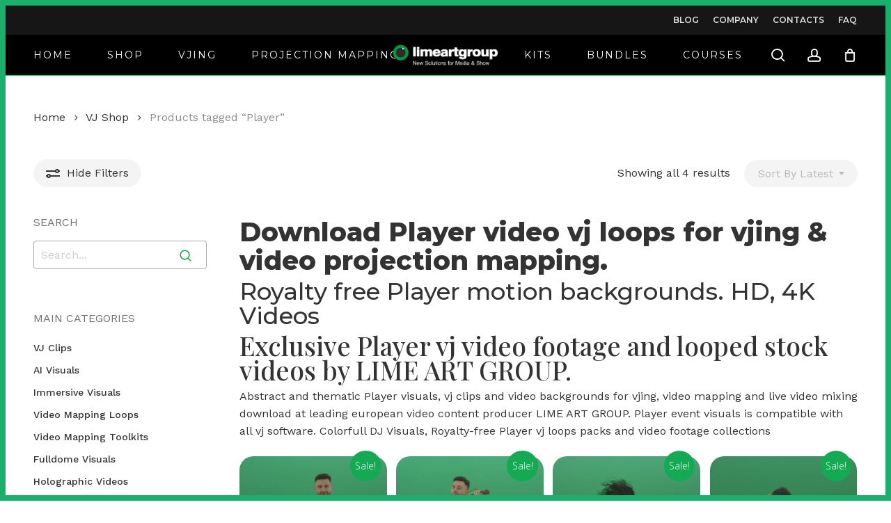

--- FILE ---
content_type: text/html; charset=utf-8
request_url: https://accounts.google.com/o/oauth2/postmessageRelay?parent=https%3A%2F%2Flimeartgroup.com&jsh=m%3B%2F_%2Fscs%2Fabc-static%2F_%2Fjs%2Fk%3Dgapi.lb.en.W5qDlPExdtA.O%2Fd%3D1%2Frs%3DAHpOoo8JInlRP_yLzwScb00AozrrUS6gJg%2Fm%3D__features__
body_size: 165
content:
<!DOCTYPE html><html><head><title></title><meta http-equiv="content-type" content="text/html; charset=utf-8"><meta http-equiv="X-UA-Compatible" content="IE=edge"><meta name="viewport" content="width=device-width, initial-scale=1, minimum-scale=1, maximum-scale=1, user-scalable=0"><script src='https://ssl.gstatic.com/accounts/o/2580342461-postmessagerelay.js' nonce="7YMgHqOX1UjT4QciWqGMZQ"></script></head><body><script type="text/javascript" src="https://apis.google.com/js/rpc:shindig_random.js?onload=init" nonce="7YMgHqOX1UjT4QciWqGMZQ"></script></body></html>

--- FILE ---
content_type: text/css; charset=utf-8
request_url: https://limeartgroup.com/wp-content/cache/min/1/wp-content/plugins/salient-core/css/fallback/portfolio.css?ver=1762079406
body_size: 7973
content:
.project-title .hidden-title{opacity:0}.project-additional.clear{clear:both;display:block}.project-additional.clear li{float:none}.portfolio-items .col.no-transition{-webkit-transition-duration:0s!important;transition-duration:0s!important}body .container .portfolio-filters-inline.full-width-content .container,body .container .portfolio-filters-inline.full-width-content .container:not(.tab-container):not(.recent-post-container){width:100%;max-width:100%;padding:0 31px}.portfolio-items .col .work-info .vert-center .custom-content .nectar-button i{opacity:0}.portfolio-items .col .work-info .vert-center .custom-content .nectar-button.has-icon:hover i{opacity:1}.carousel-wrap[data-full-width="true"] .carousel-heading .portfolio-page-link{position:absolute;left:0}.carousel-wrap[data-full-width="true"] .portfolio-items .col .work-item.style-2 .work-info>a,.portfolio-items .col .work-item.style-2 .work-info>a,.portfolio-items .col .work-item.style-3 .work-info>a,.portfolio-items .col .work-item.style-4 .work-info>a,.portfolio-items .col .work-item.style-3-alt .work-info>a,.portfolio-items .col .work-item.style-1 .work-info>a{display:block;margin:0;background-color:transparent!important;position:absolute;top:0;left:0;width:100%;height:100%;z-index:40}.carousel-wrap[data-full-width="true"] .portfolio-items .col .work-item h3,.portfolio-items .col .work-item.style-2 h3{margin-bottom:0}.page-template-template-portfolio-php #pagination{margin-bottom:30px}.portfolio-items .col .inner-wrap[data-animation="fade_in"],.portfolio-items:not(.carousel) .col .inner-wrap.animated{opacity:0;transition:opacity 0.5s ease-out;-webkit-transition:opacity 0.5s ease-out}.portfolio-items[data-loading="lazy-load"] .col .inner-wrap.animated .top-level-image{transition:opacity 0.5s ease,transform .5s ease;opacity:0}.portfolio-items[data-loading="lazy-load"] .col .inner-wrap:not(.animated) .top-level-image{opacity:1;transition:opacity 0.5s ease,transform .5s ease}.portfolio-items:not(.carousel) .col .inner-wrap[data-animation="fade_in_from_bottom"]{transition:opacity 0.3s cubic-bezier(.3,.58,.55,1),transform 0.3s cubic-bezier(.3,.58,.55,1);-webkit-transition:opacity 0.3s cubic-bezier(.3,.58,.55,1),-webkit-transform 0.3s cubic-bezier(.3,.58,.55,1);transform:translateY(80px);-webkit-transform:translateY(80px)}.parallax-effect #portfolio-nav #next-link a i,.parallax-effect #portfolio-nav #prev-link a i{-webkit-transform:translateZ(0)}.salient-portfolio-pagination>span{border-radius:200px;transition:all .45s cubic-bezier(.25,1,.33,1);background-color:#000;color:#fff;text-align:center;height:36px;width:36px;box-shadow:0 6px 15px rgba(0,0,0,.16);display:inline-block}.salient-portfolio-pagination>a{padding-left:10px;padding-right:10px}.portfolio-items[data-ps="8"] .col:hover .line{transform-origin:left;animation:portRightLineStart 0.4s cubic-bezier(.05,.15,.1,1) forwards}.portfolio-items[data-ps="8"] .next-arrow{position:absolute;backface-visibility:hidden;right:-43px;top:50%;margin-top:-15px;height:30px;width:40px;display:block;transform:translateX(38px)}body .portfolio-items[data-ps="8"] .next-arrow{right:60px;left:auto;top:auto;bottom:-3px}@keyframes rightArrowStart{0%{transform:translateX(-50px)}100%{transform:translateX(42px)}}@keyframes rightArrowEnd{0%{transform:translateX(42px)}100%{transform:translateX(75px)}}@keyframes rightArrowStart2{0%{transform:translateX(50px) rotate(180deg)}100%{transform:translateX(-42px) rotate(180deg)}}@keyframes rightArrowEnd2{0%{transform:translateX(-42px) rotate(180deg)}100%{transform:translateX(-75px) rotate(180deg)}}@keyframes portRightLineStart{0%{transform:translateY(-50%) translateX(-25px) scaleX(0)}100%{transform:translateY(-50%) translateX(0) scaleX(1)}}@keyframes rightLineStart{0%{transform:translateY(-50%) translateX(-88px) scaleX(0)}100%{transform:translateY(-50%) translateX(0) scaleX(1)}}@keyframes rightLineEnd{0%{transform:translateY(-50%) translateX(0) scaleX(1)}100%{transform:translateY(-50%) translateX(28px) scaleX(0)}}@keyframes rightLineStart2{0%{transform:translateY(-50%) translateX(88px) scaleX(0)}100%{transform:translateY(-50%) translateX(0) scaleX(1)}}@keyframes rightLineEnd2{0%{transform:translateY(-50%) translateX(0) scaleX(1)}100%{transform:translateY(-50%) translateX(-28px) scaleX(0)}}.portfolio-items[data-ps="8"] .line{height:2px;width:45px;background-color:#fff;position:absolute;content:'';right:-74px;display:block;backface-visibility:hidden;top:50%;-webkit-transform:translateY(-50%) translateX(28px) scaleX(0);-webkit-transform-origin:right;transform:translateY(-50%) translateX(28px) scaleX(0);transform-origin:right}body .portfolio-items[data-ps="8"] .line,.portfolio-items[data-ps="8"] .col .work-info .vert-center .line{right:32px;left:auto;bottom:10px;top:auto;-webkit-transition:none;transition:none;width:37px}.portfolio-items[data-ps="8"] line{stroke-width:2px;stroke-dasharray:10px;stroke-dashoffset:30px}.portfolio-items[data-ps="8"] line{stroke:#fff}.portfolio-items[data-ps="8"] line,.portfolio-items[data-ps="8"] .col .work-info .vert-center line{-ms-transition:none;-webkit-transition:none;transition:none}.portfolio-items[data-ps="8"] .col:hover line{animation:rightArrowLineStart 0.48s cubic-bezier(.05,.2,.1,1) 0.12s forwards;stroke-dashoffset:30px}@keyframes rightArrowLineStart{0%{stroke-dashoffset:30px}100%{stroke-dashoffset:40px}}@keyframes rightArrowLineEnd{0%{stroke-dashoffset:40px}100%{stroke-dashoffset:50px}}.portfolio-items .col .work-item.style-3 .work-info-bg{background-color:#282b30;opacity:.45;will-change:opacity}@media only screen and (max-width:999px){.portfolio-items .col .work-item.style-3 .work-info-bg{display:block}}.portfolio-items .col .work-item.style-3 img,.portfolio-items .col .work-item.style-3-alt img{-ms-transition:transform 0.38s cubic-bezier(.05,.2,.1,1) 0s;-webkit-transition:transform 0.38s cubic-bezier(.05,.2,.1,1) 0s;transition:transform 0.38s cubic-bezier(.05,.2,.1,1) 0s}.portfolio-items .col .work-item.style-3:hover img,.portfolio-items .col .work-item.style-3-alt:hover img{-webkit-transform:scale(1.12);transform:scale(1.12)}.portfolio-items .col .work-item.style-3 h3,.portfolio-items .col .work-item.style-3-alt h3{margin-bottom:5px}.portfolio-items .col .work-item.style-3 .vert-center h3,.portfolio-items .work-item.style-3 .work-info,.portfolio-items .col .work-item.style-3-alt .vert-center h3,.portfolio-items .work-item.style-3-alt .work-info{opacity:1;-ms-filter:"alpha(opacity=100)"}.portfolio-items .col .work-item.style-3 .vert-center *,.portfolio-items .col .work-item.style-3 i,.portfolio-items .col .work-item.style-3-alt .vert-center *,.portfolio-items .col .work-item.style-3-alt i{-ms-filter:"alpha(opacity=100)"}.portfolio-items .auto-height{height:auto!important}.portfolio-items .work-item.style-3 .vert-center p,.portfolio-items .work-item.style-3-alt .vert-center p{display:inline-block;margin-top:0;opacity:1;position:relative;font-size:12px;color:rgba(255,255,255,.8);line-height:12px}.portfolio-items .work-item.style-3-alt p{font-size:inherit;line-height:inherit}.portfolio-items .col .work-item.style-3 .vert-center,.portfolio-items .col .work-item.style-3-alt .vert-center,.portfolio-items .col .work-item.style-2[data-custom-content="on"] .vert-center{top:50%;left:50%;position:relative;z-index:20;width:auto;display:inline-block;margin-top:0;padding-top:0;transform:translateY(-50%) translateX(-50%);-webkit-transform:translateY(-50%) translateX(-50%)}.portfolio-items[data-ps="8"] .col .work-item.style-2[data-custom-content="on"] .vert-center{transform:none;-webkit-transform:none;width:100%;left:0;padding-left:0}.portfolio-items .col.tall .work-item.style-3[data-text-align="top"] .vert-center,.portfolio-items .col.tall .work-item.style-3-alt[data-text-align="top"] .vert-center{top:25%}.portfolio-items .col.tall .work-item.style-3[data-text-align="bottom"] .vert-center,.portfolio-items .col.tall .work-item.style-3-alt[data-text-align="bottom"] .vert-center{top:75%}.portfolio-items .col.wide .work-item.style-3[data-text-align="left"] .vert-center,.portfolio-items .col.wide .work-item.style-3-alt[data-text-align="left"] .vert-center{left:25%;margin-left:-20px}.portfolio-items .col.wide .work-item.style-3[data-text-align="right"] .vert-center,.portfolio-items .col.wide .work-item.style-3-alt[data-text-align="right"] .vert-center{left:75%}.portfolio-items .work-item.style-4 .bottom-meta{position:absolute;left:0;bottom:0;padding:20px 20px 16px 20px;width:100%}.portfolio-items .work-item.style-4 .bottom-meta h3{margin-bottom:0}.portfolio-items .work-item.style-4 .bottom-meta p{color:rgba(255,255,255,.8)}.portfolio-items .work-item.style-4 .work-info{opacity:1}body .portfolio-items .col .work-item.style-3,body .portfolio-items .col .work-item.style-4,body .portfolio-items .col .work-item.style-3-alt{overflow:hidden}.portfolio-items .elastic-portfolio-item .work-item.style-3,.portfolio-items .elastic-portfolio-item .work-item.style-4,.portfolio-items .elastic-portfolio-item .work-item.style-3-alt{width:100%}.portfolio-items .elastic-portfolio-item .work-item.style-3 img,.portfolio-items .elastic-portfolio-item .work-item.style-4 img,.portfolio-items .elastic-portfolio-item .work-item.style-3-alt img{width:100%}.portfolio-items .work-item.style-3 img,.portfolio-items .work-item.style-4 img,.portfolio-items .work-item.style-3-alt img{position:relative}.portfolio-items .work-item.style-3,.portfolio-items .work-item.style-3-alt{overflow:visible}.portfolio-items[data-ps="3"] .inner-wrap,.portfolio-items[data-ps="5"] .inner-wrap{overflow:hidden}.portfolio-items .col .work-item.style-2,.portfolio-items .col .work-item.style-3,.portfolio-items .col .work-item.style-4,.portfolio-items .col .work-item.style-3-alt{margin-bottom:0}.portfolio-items .work-info-bg{opacity:0;filter:alpha(opacity=0);height:100%;width:100.2%;top:0;left:0;background-color:#000;position:absolute;z-index:2;transition:all 0.4s cubic-bezier(.15,.75,.5,1) 0s;-webkit-transition:all 0.4s cubic-bezier(.15,.75,.5,1) 0s}.portfolio-items .style-3 .work-info-bg{transition:all 0.35s cubic-bezier(.15,.75,.5,1) 0s;-webkit-transition:all 0.35s cubic-bezier(.15,.75,.5,1) 0s}.portfolio-items .work-info{opacity:0;filter:alpha(opacity=0);position:absolute;z-index:10;padding:0 20px;height:100%;width:100%;top:0;left:0;color:#fff;transition:all 0.2s ease;-webkit-transition:all 0.2s ease}.portfolio-items .work-item[data-custom-content="on"] .work-info{padding:0 40px}.portfolio-items .work-item[data-custom-content="on"] .work-info{opacity:1}.portfolio-items .col{height:100%;-webkit-transition-timing-function:cubic-bezier(.16,.85,.45,1);transition-timing-function:cubic-bezier(.16,.85,.45,1)}.page-template-template-portfolio-php[data-bg-header="false"] .container-wrap{padding-top:0}.portfolio-items.fullwidth-constrained{margin:0}.portfolio-items.carousel .col{background-color:transparent}.portfolio-items[data-ps="2"] .col,.portfolio-items[data-ps="3"] .col,.portfolio-items[data-ps="4"] .col,.portfolio-items[data-ps="5"] .col,.portfolio-items[data-ps="6"] .col{background-color:transparent}html:not(.js) .portfolio-items .col.span_3 img,html:not(.js) .portfolio-items .col img{opacity:1}.portfolio-items{perspective:2000px;-webkit-perspective:2000px;perspective-origin:50% 0;-webkit-perspective-origin:50% 700px}.portfolio-items:not(.carousel) .col{-webkit-transform-style:preserve-3d;transform-style:preserve-3d}.portfolio-items:not(.carousel) .col .inner-wrap[data-animation="perspective"].animated{transition:opacity 0.3s cubic-bezier(.1,.3,.2,1),transform 0.72s cubic-bezier(.1,.3,.27,1);-webkit-transition:opacity 0.3s cubic-bezier(.1,.3,.2,1),-webkit-transform 0.72s cubic-bezier(.1,.3,.27,1);transform:translateY(450px) rotateX(24deg);-webkit-transform:translateY(450px) rotateX(24deg)}.portfolio-items[data-ps="8"]:not(.carousel) .col .inner-wrap[data-animation="perspective"].animated .vert-center p{opacity:0;transform:translateY(-130px);-webkit-transform:translateY(-130px);transition:opacity 0.3s cubic-bezier(.1,.3,.2,1) 0.23s,transform 0.72s cubic-bezier(.1,.3,.27,1);-webkit-transition:opacity 0.3s cubic-bezier(.1,0,.3 .2,1) 0.23s,-webkit-transform 0.72s cubic-bezier(.1,.3,.27,1)}.portfolio-items[data-ps="8"]:not(.carousel) .col .inner-wrap[data-animation="perspective"].animated .vert-center h3{opacity:0;transform:translateY(-130px);-webkit-transform:translateY(-130px);transition:opacity 0.3s cubic-bezier(.1,.3,.2,1) 0.23s,transform 0.72s cubic-bezier(.1,.3,.27,1);-webkit-transition:opacity 0.3s cubic-bezier(.1,0,.3 .2,1) 0.23s,-webkit-transform 0.72s cubic-bezier(.1,.3,.27,1)}.portfolio-items[data-ps="6"]:not(.carousel) .col .inner-wrap[data-animation="none"]{transform:translateZ(0)}body .portfolio-items:not(.carousel) .col.animated-in .inner-wrap{opacity:1;transform:translateY(0);-webkit-transform:translateY(0);-moz-transform:translateY(0);height:100%}.portfolio-items:not(.carousel) .col.animated-in .inner-wrap{transform:translateY(0) translateZ(0);-webkit-transform:translateY(0) translateZ(0);-moz-transform:translateY(0) translateZ(0)}.portfolio-items:not(.carousel) .col.animated-in .inner-wrap[data-animation="perspective"]{transform:translateY(0) translateZ(0) rotateX(0);-webkit-transform:translateY(0) translateZ(0) rotateX(0);-moz-transform:translateY(0) translateZ(0) rotateX(0);opacity:1}.portfolio-items[data-ps="8"]:not(.carousel) .col.animated-in .inner-wrap[data-animation="perspective"].animated .vert-center p,.portfolio-items[data-ps="8"]:not(.carousel) .col.animated-in .inner-wrap[data-animation="perspective"].animated .vert-center h3{opacity:1;transform:translateY(0) rotateX(0deg);-webkit-transform:translateY(0) rotateX(0deg)}.portfolio-items .col.ajax-loaded{transition:none!important;-webkit-transition:none!important}.carousel.portfolio-items .col img,.carousel.portfolio-items .col .work-meta,.carousel.portfolio-items .col .nectar-love-wrap,.carousel.portfolio-items .work-item{opacity:1}body .portfolio-items .col{height:auto}.portfolio-items[data-ps="7"] .col img{-ms-transition:transform 1s cubic-bezier(0,1,.5,1);-webkit-transition:transform 1s cubic-bezier(0,1,.5,1);transition:transform 1s cubic-bezier(0,1,.5,1)}.portfolio-items[data-ps="7"] .col{background-color:transparent}.portfolio-items[data-ps="7"] .col .work-info .vert-center{margin:0;-ms-transition:transform 1s cubic-bezier(0,1,.5,1),opacity 1s cubic-bezier(0,1,.5,1);-webkit-transition:transform 1s cubic-bezier(0,1,.5,1),opacity 1s cubic-bezier(0,1,.5,1);transition:transform 1s cubic-bezier(0,1,.5,1),opacity 1s cubic-bezier(0,1,.5,1);-ms-transform:translateY(-50%) perspective(1px) scale(.8);transform:translateY(-50%) perspective(1px) scale(.8);-webkit-transform:translateY(-50%) perspective(1px) scale(.8);-webkit-backface-visibility:hidden;backface-visibility:hidden;opacity:0}.portfolio-items[data-ps="7"] .col .work-info-bg{-ms-transition:opacity 1s cubic-bezier(0,1,.5,1);-webkit-transition:opacity 1s cubic-bezier(0,1,.5,1);transition:opacity 1s cubic-bezier(0,1,.5,1)}.portfolio-items[data-ps="7"] .col:hover .work-info-bg{opacity:.8}.portfolio-items[data-ps="7"] .col .work-info .vert-center *,.portfolio-items[data-ps="7"] .work-info{opacity:1}.portfolio-items[data-ps="7"] .work-info{padding:0 19%}.portfolio-items[data-ps="7"] .col .work-item.style-2,.portfolio-items[data-ps="8"] .col .work-item.style-2{overflow:hidden}.portfolio-items[data-ps="7"] .col[data-default-color="true"] .work-item:not(.style-3) .work-info-bg,.portfolio-items[data-ps="8"] .col[data-default-color="true"] .work-item:not(.style-3) .work-info-bg{background-color:#000!important}.portfolio-items[data-ps="7"] .col:hover img{transform:scale(1.1);-webkit-transform:scale(1.1);-ms-transform:scale(1.1)}.portfolio-items[data-ps="7"] .col:hover .work-info .vert-center{opacity:1;transform:scale(1) perspective(1px) translateY(-50%);-webkit-transform:scale(1) perspective(1px) translateY(-50%);-ms-transform:scale(1) perspective(1px) translateY(-50%)}.portfolio-items[data-ps="8"] .col img{-ms-transition:transform .62s cubic-bezier(.05,.2,.1,1);-webkit-transition:transform .62s cubic-bezier(.05,.2,.1,1);transition:transform .62s cubic-bezier(.05,.2,.1,1)}.portfolio-items[data-ps="8"] .col .work-info-bg{-ms-transition:opacity .62s cubic-bezier(.05,.2,.1,1);-webkit-transition:opacity .62s cubic-bezier(.05,.2,.1,1);transition:opacity .62s cubic-bezier(.05,.2,.1,1)}.portfolio-items[data-ps="8"] .col:hover img{transform:scale(1.11);-webkit-transform:scale(1.11);-ms-transform:scale(1.11)}body .portfolio-items[data-ps="8"] .col{background-color:transparent}.portfolio-items[data-ps="8"] .work-info,.portfolio-items[data-ps="8"] .col .work-info .vert-center *{opacity:1}.portfolio-items[data-ps="8"] .col .work-info .vert-center p{position:relative}.portfolio-items[data-ps="8"] .col .arrow-circle:before{font-family:'Fontawesome';font-weight:400;font-style:normal;text-decoration:inherit;-webkit-font-smoothing:antialiased;content:"\f105";color:#fff;line-height:30px;font-size:22px;position:absolute;right:0;width:41px;text-align:center;height:30px;top:50%;margin-top:-17px}.portfolio-items[data-ps="8"] .col:hover .arrow-circle svg circle{stroke-dashoffset:336;-webkit-transition:all .43s cubic-bezier(.45,.1,.07,1);transition:all .43s cubic-bezier(.45,.1,.07,1)}.portfolio-items[data-ps="8"] .col .work-info .vert-center .arrow-circle{position:absolute;bottom:30px;height:45px;-ms-transition:none;-webkit-transition:none;transition:none;opacity:0}.portfolio-items[data-ps="8"] .arrow-circle svg:nth-child(1){-ms-transform:rotate(-90deg);-webkit-transform:rotate(-90deg);transform:rotate(-90deg)}.portfolio-items[data-ps="8"] .arrow-circle svg:nth-child(2){-ms-transform:rotate(90deg);-webkit-transform:rotate(90deg);transform:rotate(90deg);position:absolute;left:1px;top:-1px}.portfolio-items[data-ps="8"] .col:hover .work-info .vert-center .arrow-circle{-ms-transition:all .28s cubic-bezier(.2,.2,.1,1);transition:all .28s cubic-bezier(.2,.2,.1,1);-webkit-transition:all .28s cubic-bezier(.2,.2,.1,1);opacity:1}.portfolio-items[data-ps="8"] .arrow-circle svg circle{fill:none;stroke:#fff;stroke-width:2;stroke-linecap:round;stroke-dasharray:133;stroke-dashoffset:399;transition:none}.portfolio-items[data-ps="8"] .col .work-info .vert-center{text-align:left;margin-top:0;bottom:30px;top:auto;position:absolute;-ms-transform:none;-webkit-transform:none;transform:none;left:0;padding-left:30px;padding-right:30px;padding-top:30px}.portfolio-items[data-ps="8"] .col:hover .work-info-bg{opacity:.55}.portfolio-items[data-ps="8"] .col h3{font-size:20px;line-height:25px}.portfolio-items[data-ps="8"] .col h3,.portfolio-items[data-ps="8"] .col p{max-width:75%}.portfolio-items[data-ps="9"] .col{margin-bottom:35px}body .portfolio-items[data-ps="9"] .col{padding:1%;background-color:transparent}.portfolio-items[data-ps="9"] .col .work-item{margin-bottom:25px;overflow:visible;position:static}body.material .portfolio-items[data-ps="9"] .col img{border-radius:5px}.portfolio-items[data-ps="9"] .col .work-meta{float:none;width:100%}.portfolio-items[data-ps="9"] .col p{text-transform:none}.portfolio-items[data-ps="9"] .col img{transition:all 0.3s cubic-bezier(.21,.6,.35,1)}.portfolio-items[data-ps="9"] .col:hover img{transform:translateY(-5px);box-shadow:0 30px 65px rgba(0,0,0,.15)}.portfolio-items .col.nectar-new-item:hover .inner-wrap:before{transform:translateY(-32px) translateZ(0) scale(1)}.portfolio-items .col.nectar-new-item .inner-wrap{position:relative}.portfolio-items .col.nectar-new-item .inner-wrap:before{display:block;border-radius:50px;background-color:#000;padding:10px 20px;position:absolute;left:13px;top:13px;color:#fff;line-height:16px;font-size:16px;content:'New';z-index:100;transform:scale(.9) translateZ(0);backface-visibility:hidden;transition:transform 0.3s cubic-bezier(.21,.6,.35,1)}body .portfolio-items[data-gutter="20px"][data-col-num="elastic"][data-ps="9"],body .portfolio-items[data-gutter="20px"][data-ps="9"] .col.elastic-portfolio-item{padding:40px}body .portfolio-items[data-gutter="15px"][data-col-num="elastic"][data-ps="9"],body .portfolio-items[data-gutter="15px"][data-ps="9"] .col.elastic-portfolio-item{padding:30px}body .portfolio-items[data-gutter="10px"][data-col-num="elastic"][data-ps="9"],body .portfolio-items[data-gutter="10px"][data-ps="9"] .col.elastic-portfolio-item,body .portfolio-items[data-gutter="default"][data-col-num="elastic"][data-ps="9"],body .portfolio-items[data-gutter="default"][data-ps="9"] .col.elastic-portfolio-item{padding:20px}body .portfolio-items[data-gutter="9px"][data-col-num="elastic"][data-ps="9"],body .portfolio-items[data-gutter="9px"][data-ps="9"] .col.elastic-portfolio-item{padding:18px}body .portfolio-items[data-gutter="8px"][data-col-num="elastic"][data-ps="9"],body .portfolio-items[data-gutter="8px"][data-ps="9"] .col.elastic-portfolio-item{padding:16px}body .portfolio-items[data-gutter="7px"][data-col-num="elastic"][data-ps="9"],body .portfolio-items[data-gutter="7px"][data-ps="9"] .col.elastic-portfolio-item{padding:14px}body .portfolio-items[data-gutter="6px"][data-col-num="elastic"][data-ps="9"],body .portfolio-items[data-gutter="6px"][data-ps="9"] .col.elastic-portfolio-item{padding:12px}body .portfolio-items[data-gutter="5px"][data-col-num="elastic"][data-ps="9"],body .portfolio-items[data-gutter="5px"][data-ps="9"] .col.elastic-portfolio-item{padding:10px}body .portfolio-items[data-gutter="4px"][data-col-num="elastic"][data-ps="9"],body .portfolio-items[data-gutter="4px"][data-ps="9"] .col.elastic-portfolio-item{padding:8px}body .portfolio-items[data-gutter="3px"][data-col-num="elastic"][data-ps="9"],body .portfolio-items[data-gutter="3px"][data-ps="9"] .col.elastic-portfolio-item{padding:6px}body .portfolio-items[data-gutter="2px"][data-col-num="elastic"][data-ps="9"],body .portfolio-items[data-gutter="2px"][data-ps="9"] .col.elastic-portfolio-item{padding:4px}body.material .portfolio-filters-inline[data-color-scheme*="-underline"] a:after,body.material .portfolio-filters[data-color-scheme*="-underline"]>ul li a:after{transform-origin:left;transform:scaleX(0);left:0;width:100%;bottom:2px;-webkit-transition:transform 0.35s cubic-bezier(.52,.01,.16,1);transition:transform 0.35s cubic-bezier(.52,.01,.16,1)}body.material:not(.using-mobile-browser) .portfolio-filters-inline[data-color-scheme*="-underline"] a:hover:after,body.material:not(.using-mobile-browser) .portfolio-filters[data-color-scheme*="-underline"]>ul li a:hover:after{transform-origin:left;transform:scaleX(1);left:0}body.material .portfolio-filters-inline[data-color-scheme*="-underline"] .active:after,body.material .portfolio-filters[data-color-scheme*="-underline"]>ul li .active:after{transform-origin:left;transform:scaleX(1);left:0}.portfolio-items .col.span_3{width:24.9%;margin:0;padding:0}.portfolio-items .col.span_4{width:33.2%;margin:0}.portfolio-items .col.span_6,.portfolio-items[data-ps="6"] .col.span_6{width:49.9%;margin:0}.portfolio-items[data-rcp="true"]:not(.carousel){margin:0}.portfolio-items[data-rcp="true"] .col.span_4{width:33.3%;margin:0}.portfolio-items .col.span_3 .work-item .work-info a{padding:6px 11px;font-size:11px;margin:3px}.portfolio-items .col.span_3 .work-meta h4{font-size:16px;line-height:16px;letter-spacing:-1px}.portfolio-items .work-meta h4{line-height:22px;position:relative;top:-2px}.portfolio-items .work-meta p{line-height:22px}.page-template-template-portfolio-php .portfolio-items .col.span_3,.page-template-template-portfolio-php .portfolio-items .col.span_4{background-color:#f8f8f8}.portfolio-items .col .work-item .work-info .default-link{background-color:#252525;padding:9px 15px;color:#fff;font-size:12px;margin:5px;border-radius:2px;-moz-border-radius:2px;-webkit-border-radius:2px;-o-border-radius:2px}.portfolio-items .col .work-item .work-info .default-link:hover{opacity:.8}.portfolio-items .col h3{position:relative;top:0;color:#fff;margin-bottom:10px}body .portfolio-items .col img{display:block;margin-bottom:0;width:auto}.wpb_row.full-width-content .portfolio-items[data-col-num="cols-3"] .col.span_4 img{max-width:none;width:100%}.wpb_row .portfolio-items[data-bypass-cropping="true"] .col .work-item.style-5 .parallaxImg-wrap,.wpb_row .portfolio-items[data-bypass-cropping="true"] .col .work-item.style-5 .parallaxImg{height:100%;width:100%;top:0;left:0;position:absolute}.wpb_row .portfolio-items[data-bypass-cropping="true"] .col .work-item.style-5 img.sizer{height:auto;position:relative}.portfolio-items .col:not([data-default-color="true"]) .work-item[data-custom-content='on'] img{z-index:3}.portfolio-items .col:not([data-default-color="true"]) .work-item[data-custom-content='on'] img.no-img{z-index:1}body .portfolio-items[data-col-num="elastic"] .work-info-bg{width:100%}.portfolio-items .col .work-info .view,.portfolio-items .col .work-info .image,.portfolio-items .col .work-info .video{position:absolute;top:0;left:0;height:100%;width:100%;text-indent:-9999px;color:#fff;display:block}.portfolio-items .col .work-info .vert-center{text-align:center;margin-top:-20px;position:relative;z-index:10;top:50%;width:100%;transform:translateY(-50%);-webkit-transform:translateY(-50%);transition:all 0.2s ease-out 0s;-webkit-transition:all 0.2s ease-out 0s}.portfolio-items .col .work-info .vert-center .no-text{position:absolute;width:100%;height:100%;left:0;top:0;display:block;text-indent:-9999px;background-color:transparent}body .portfolio-items .col .work-info .vert-center.no-text{transform:none;-webkit-transform:none;top:0;height:100%}.portfolio-items .col .work-info .vert-center p{padding-bottom:0}.portfolio-items .col .work-info a:hover span{opacity:.8}.portfolio-items .col .work-info .vert-center *,.portfolio-items .col .work-info i{opacity:0;-ms-filter:"alpha(opacity=0)";transition:all 0.2s ease;-webkit-transition:all 0.2s ease}.portfolio-items .col .work-info .vert-center .custom-content,.portfolio-items .col .work-info .vert-center .custom-content *{opacity:1;color:#fff}.portfolio-items .custom-content .sharing-default-minimal .nectar-social-inner>.nectar-sharing:not(:hover){border-color:#fff}.portfolio-items .col .work-info .vert-center .custom-content .nectar-button{display:inline-block!important}.portfolio-items .col .work-info .vert-center .custom-content{text-align:left}.portfolio-items .col .work-info .vert-center .custom-content>*:last-child{margin-bottom:0}.portfolio-items .col .work-item[data-custom-content="on"].style-1 .work-info .vert-center{margin-top:0}.portfolio-items .col:not([data-default-color="true"]) .work-item[data-custom-content='on'] .work-info-bg,.portfolio-items[data-ps="1"] .col:not([data-default-color="true"]) .work-item[data-custom-content='on'] :hover .work-info-bg,.portfolio-items[data-ps="2"] .col:not([data-default-color="true"]) .work-item[data-custom-content='on'] :hover .work-info-bg{opacity:1;-ms-filter:"alpha(opacity=100)"}.portfolio-items .col:not([data-default-color="true"]) .work-item[data-custom-content='on'] .work-info-bg:after{width:100%;height:100%;top:0;left:0;position:absolute;display:block;content:' ';z-index:1;opacity:0;background-color:rgba(0,0,0,.06);transition:all 0.2s linear;-webkit-transition:all 0.2s linear}.portfolio-items .col:not([data-default-color="true"]):hover .work-item[data-custom-content='on'] .work-info-bg:after{opacity:1}body[data-button-style^="rounded"] .wpb_wrapper .custom-content .nectar-social{text-align:center}body .portfolio-items .col .work-item .work-info .custom-content a{opacity:1!important;text-indent:0!important;width:auto;display:inline-block;position:relative!important}.portfolio-items .col .work-item{position:relative;margin-bottom:15px;overflow:hidden;width:100%}.portfolio-items .col.elastic-portfolio-item .work-item{overflow:visible}.portfolio-wrap.default-style .portfolio-items:not([data-ps="6"]) .col.elastic-portfolio-item .work-item{overflow:hidden}.portfolio-items .nectar-love{text-align:left}.portfolio-items .nectar-love{-moz-transition:background-color 0.2s linear;-webkit-transition:background-color 0.2s linear;-o-transition:background-color 0.2s linear;transition:background-color 0.2s linear;height:13px;width:auto;line-height:11px;font-size:12px;display:inline-block;text-align:left;color:#888}.portfolio-items .work-meta{text-align:left;float:left;width:70%;font-size:11px;color:#999}.light .portfolio-items .work-meta{color:#e8e8e8}.portfolio-items .work-meta h4{margin-bottom:-2px}.portfolio-items .nectar-love span{line-height:12px}.portfolio-items .nectar-love-wrap{width:70px;top:-1px;position:relative;float:right;text-align:right}.portfolio-items .nectar-love:hover,.portfolio-items .nectar-love.loved{color:#888}.portfolio-items .flex-gallery{margin-bottom:0}.portfolio-items[data-ps="6"] .col{background-color:transparent;width:33.3%;padding:1%}.portfolio-items[data-ps="6"] .col.span_3{width:22.75%;padding:.3%}.portfolio-items[data-ps="6"] .col:hover{z-index:1000!important}.portfolio-items[data-ps="6"] .col a{position:absolute;display:block;top:0;left:0;width:100%;height:100%;z-index:1000}body .portfolio-items[data-ps="6"] .col.span_4 .work-meta,body .portfolio-items[data-ps="6"] .col.span_3 .work-meta{width:100%}.portfolio-items[data-ps="6"] .work-meta{width:100%;padding:17%;position:absolute;top:50%;-ms-transform:translateY(-50%);transform:translateY(-50%);-webkit-transform:translateY(-50%);text-align:center;left:0;z-index:100;color:#fff;font-size:12px}.portfolio-items[data-ps="6"] .work-meta p{font-size:14px;position:relative;line-height:22px}.portfolio-items[data-ps="6"] .work-meta h4{color:#fff;font-size:24px;line-height:30px}@media only screen and (min-width:690px){.portfolio-items[data-ps="6"] .wide_tall .work-meta h4{font-size:48px;line-height:54px}.portfolio-items[data-ps="6"] .wide_tall .work-meta p{font-size:28px;line-height:34px}}.portfolio-items[data-ps="6"] .parallaxImg-layers>div:first-child .bg-img:after{background-color:rgba(51,51,51,.5);position:absolute;bottom:0;left:0;width:100%;height:100%;z-index:1;content:' ';transition:all 0.4s cubic-bezier(.12,.65,.4,1);-webkit-transition:all 0.4s cubic-bezier(.12,.65,.4,1);opacity:0}.portfolio-items[data-ps="6"] .bg-overlay{border:0 solid #fff;position:absolute;top:9%;left:9%;width:82%;height:82%;z-index:10;transition:border 0.24s cubic-bezier(0,0,.6,1),opacity 0.2s cubic-bezier(.5,0,1,.1);-webkit-transition:border 0.24s cubic-bezier(0,0,.6,1),opacity 0.2s cubic-bezier(.5,0,1,.1);opacity:0}.portfolio-items[data-ps="6"] .work-item:hover .bg-overlay{transition:border 0.24s cubic-bezier(0,0,.6,1),opacity 0s ease;-webkit-transition:border 0.24s cubic-bezier(0,0,.6,1),opacity 0s ease}.portfolio-items[data-ps="6"] .col .parallaxImg-rendered-layer>.bg-img{transition:all 0.4s cubic-bezier(.12,.65,.4,1);-webkit-transition:all 0.4s cubic-bezier(.12,.65,.4,1)}.portfolio-items[data-ps="6"] .work-item:hover .parallaxImg-rendered-layer>.bg-img{transform:scale(1.07);-webkit-transform:scale(1.07)}@media only screen and (min-width:1000px){.portfolio-items[data-ps="6"] .col.tall .bg-overlay{top:5.5%;left:9%;width:82%;height:89.5%}.portfolio-items[data-ps="6"] .col.wide_tall .work-item:hover .bg-overlay{border-width:20px}.portfolio-items[data-ps="6"] .col.wide .bg-overlay{top:9%;left:5.5%;width:89%;height:82%}}.portfolio-items[data-ps="6"].no-masonry .bg-overlay{border:0 solid #fff;position:absolute;top:11%;left:8%;width:84%;height:78%;z-index:10;transition:all 0.4s cubic-bezier(.12,.65,.4,1);-webkit-transition:all 0.4s cubic-bezier(.12,.65,.4,1)}@media only screen and (min-width:1000px){.portfolio-items[data-ps="6"].no-masonry .work-item:hover .bg-overlay{border-width:8px;opacity:1}.portfolio-items[data-ps="6"] .work-item:hover .bg-overlay{border-width:11px;opacity:1}}@media only screen and (min-width:1000px){.portfolio-items[data-ps="6"] .work-item:hover .parallaxImg-layers>div .bg-img:after{opacity:1}.portfolio-items[data-ps="6"] .work-item:hover .work-meta .inner{opacity:1;transform:scale(1);-webkit-transform:scale(1)}}.portfolio-items[data-ps="6"] .wide_tall .work-item .work-meta .inner{transform:scale(.85);-webkit-transform:scale(.85)}.portfolio-items[data-ps="6"] .work-item .work-meta .inner{opacity:0;transform:scale(.8);-webkit-transform:scale(.8);transition:all 0.4s cubic-bezier(.12,.65,.4,1);-webkit-transition:all 0.4s cubic-bezier(.12,.65,.4,1)}html.cssreflections .portfolio-items .parallaxImg-wrap{transform:translateZ(0)}.portfolio-items .parallaxImg{-webkit-tap-highlight-color:rgba(0,0,0,0);outline:1px solid transparent;transition:transform 0.23s ease-out;-webkit-transition:transform 0.23s ease-out;position:relative;z-index:10;cursor:pointer}.portfolio-items .parallaxImg img{box-shadow:0 2px 8px rgba(0,0,0,.25)}.portfolio-items .parallaxImg-container{position:relative;width:100%;height:100%;outline:1px solid transparent;will-change:transform;transform-style:preserve-3d;-webkit-transform-style:preserve-3d}.portfolio-items[data-ps="6"] .work-item:hover .parallaxImg-shadow{box-shadow:0 45px 100px rgba(0,0,0,.4),0 16px 40px rgba(0,0,0,.4)}.portfolio-items[data-ps="6"] .col .work-item{margin-bottom:0}.portfolio-items[data-col-num="elastic"][data-ps="6"] .col img{width:100%}.portfolio-items .parallaxImg-layers{position:relative;width:100%;height:100%;z-index:2;backface-visibility:hidden;-webkit-backface-visibility:hidden;transform-style:preserve-3d;-webkit-transform-style:preserve-3d;outline:1px solid transparent}.portfolio-items .parallaxImg-rendered-layer{position:absolute;width:100%;height:100%;top:0;left:0;background-repeat:no-repeat;background-position:center;background-color:transparent;background-size:cover;outline:1px solid transparent;overflow:hidden}.portfolio-items .parallaxImg-rendered-layer>.bg-img{position:absolute;width:100%;height:100%;top:0;left:0;background-repeat:no-repeat;background-position:center;background-color:transparent;background-size:cover;outline:1px solid transparent}.portfolio-items .parallaxImg-container .parallaxImg-rendered-layer,.parallaxImg.transition .parallaxImg-container .parallaxImg-rendered-layer{backface-visibility:hidden;-webkit-backface-visibility:hidden}.portfolio-items .parallaxImg-container .parallaxImg-shadow,.portfolio-items .parallaxImg-container,.parallaxImg.transition .parallaxImg-container,.parallaxImg.transition .parallaxImg-container .parallaxImg-shadow{backface-visibility:hidden;-webkit-backface-visibility:hidden}html.cssreflections .portfolio-items .parallaxImg-container .parallaxImg-shadow,html.cssreflections .portfolio-items .parallaxImg-container,.parallaxImg.transition .parallaxImg-container,.parallaxImg.transition .parallaxImg-container .parallaxImg-shadow,html.cssreflections .portfolio-items .parallaxImg-container .parallaxImg-rendered-layer,.parallaxImg.transition .parallaxImg-container .parallaxImg-rendered-layer{transition:transform 0.27s ease-out;-webkit-transition:transform 0.27s ease-out}html.cssreflections .portfolio-items .parallaxImg-container:not(.over),html.cssreflections .portfolio-items .parallaxImg-container:not(.over) .parallaxImg-rendered-layer,html.cssreflections .portfolio-items .parallaxImg:not(.over){transition:transform 0.35s ease-out;-webkit-transition:transform 0.35s ease-out}.parallaxImg.transition .parallaxImg-container .parallaxImg-shadow{transition:all 0.27s ease-out;-webkit-transition:all 0.27s ease-out}.portfolio-items .parallaxImg-container:not(.over) .parallaxImg-shadow{transition:all 0.27s ease-out;-webkit-transition:all 0.27s ease-out}body.cssreflections .portfolio-items .parallaxImg-container .parallaxImg-shadow,body.cssreflections .portfolio-items .parallaxImg-container,body.cssreflections .parallaxImg.transition .parallaxImg-container,body.cssreflections .parallaxImg.transition .parallaxImg-container .parallaxImg-shadow,body.cssreflections .portfolio-items .parallaxImg-container .parallaxImg-rendered-layer,body.cssreflections .parallaxImg.transition .parallaxImg-container .parallaxImg-rendered-layer,body.cssreflections .portfolio-items .parallaxImg{transition:transform 0.1s ease-out;-webkit-transition:transform 0.1s ease-out}body.cssreflections .parallaxImg.transition .parallaxImg-container,body.cssreflections .parallaxImg.transition .parallaxImg-container .parallaxImg-shadow,body.cssreflections .parallaxImg.transition .parallaxImg-container .parallaxImg-rendered-layer,body.cssreflections .portfolio-items .parallaxImg.transition{transition:transform 0.2s ease-out;-webkit-transition:transform 0.2s ease-out}.portfolio-items .parallaxImg-shadow{position:absolute;top:5%;left:5%;width:90%;height:90%;box-shadow:0 8px 30px rgba(0,0,0,.6);transition:all 0.27s ease-out;-webkit-transition:all 0.27s ease-out;z-index:1}.portfolio-items .tall .parallaxImg-shadow,.portfolio-items .wide_tall .parallaxImg-shadow{top:8%}.portfolio-items[data-ps="1"] .col .work-item:hover .vert-center,.portfolio-items[data-ps="2"] .col .work-item:hover .vert-center{margin-top:0}.portfolio-items[data-ps="2"] .col .work-item:hover .work-info,.portfolio-items[data-ps="2"] .col .work-item:hover .work-info .vert-center>*,.portfolio-items[data-ps="1"] .col .work-item:hover .work-info,.portfolio-items[data-ps="1"] .col .work-item:hover .work-info .vert-center>*{opacity:1}.portfolio-items[data-ps="1"] .col .work-item:hover .work-info-bg,.portfolio-items[data-ps="2"] .col .work-item:hover .work-info-bg{opacity:.9}.portfolio-items .col .work-item.style-3:hover .work-info-bg{opacity:0}.portfolio-items .col .work-item.style-4 .work-info .bottom-meta,.portfolio-items .col .work-item.style-4 img{-webkit-transition:all 0.3s ease;transition:all 0.3s ease}.portfolio-items .col .work-item.style-4 .work-info .bottom-meta{-webkit-transform:translateY(100%);transform:translateY(100%);background-color:#000}.portfolio-items .col .work-item.style-4:hover img{-webkit-transform:translateY(-30px);transform:translateY(-30px)}.portfolio-items .col .work-item.style-4:hover .work-info .bottom-meta,.portfolio-items .col .work-item.style-4[data-custom-content="on"]:hover img{-webkit-transform:translateY(0);transform:translateY(0)}.portfolio-items .col .work-item.style-5{overflow:visible}.portfolio-items .col .work-item.style-5 img.sizer{position:absolute;z-index:-1;visibility:hidden}.no-js .portfolio-items .col .work-item.style-5 img.sizer{z-index:1;visibility:visible}.portfolio-loading{display:block;height:31px;width:31px;z-index:80;position:absolute;left:50%;top:100px;margin-left:-15px}.portfolio-loading.default-loader{background-image:none!important}body[data-bg-header="true"] .portfolio-loading{display:none}div[data-col-num="cols-4"] .portfolio-loading{top:85px}div[data-col-num="cols-3"] .portfolio-loading{top:111px}.portfolio-items[data-col-num="elastic"]{margin-right:0;margin-top:0}.portfolio-wrap{position:relative}body .portfolio-wrap.default-style,body .portfolio-wrap.spaced{padding:2% 0}body #boxed .portfolio-wrap.spaced{padding-left:1.5%}body #boxed .portfolio-wrap.default-style{padding:2%}body .default-style .portfolio-items .col.elastic-portfolio-item{margin:1.2%!important;width:17.50%!important}body .portfolio-items .col.elastic-portfolio-item{width:20%;margin:0!important}body .portfolio-items[data-gutter="1px"][data-col-num="elastic"],body .portfolio-items[data-gutter="1px"] .col{padding:1px}body .portfolio-items[data-gutter="2px"][data-col-num="elastic"],body .portfolio-items[data-gutter="2px"] .col{padding:2px}body .portfolio-items[data-gutter="3px"][data-col-num="elastic"],body .portfolio-items[data-gutter="3px"] .col{padding:3px}body .portfolio-items[data-gutter="4px"][data-col-num="elastic"],body .portfolio-items[data-gutter="4px"] .col{padding:4px}body .portfolio-items[data-gutter="5px"][data-col-num="elastic"],body .portfolio-items[data-gutter="5px"] .col{padding:5px}body .portfolio-items[data-gutter="6px"][data-col-num="elastic"],body .portfolio-items[data-gutter="6px"] .col{padding:6px}body .portfolio-items[data-gutter="7px"][data-col-num="elastic"],body .portfolio-items[data-gutter="7px"] .col{padding:7px}body .portfolio-items[data-gutter="8px"][data-col-num="elastic"],body .portfolio-items[data-gutter="8px"] .col{padding:8px}body .portfolio-items[data-gutter="9px"][data-col-num="elastic"],body .portfolio-items[data-gutter="9px"] .col{padding:9px}body .portfolio-items[data-gutter="10px"][data-col-num="elastic"],body .portfolio-items[data-gutter="10px"] .col{padding:10px}body .portfolio-items[data-gutter="15px"][data-col-num="elastic"],body .portfolio-items[data-gutter="15px"] .col,body .portfolio-items[data-gutter="default"]:not([data-col-num="elastic"]) .col{padding:15px}body .portfolio-items[data-gutter="20px"][data-col-num="elastic"],body .portfolio-items[data-gutter="20px"] .col{padding:20px}body .portfolio-items[data-gutter*="px"][data-col-num="elastic"].fullwidth-constrained{padding:0}body .portfolio-items[data-gutter="1px"][data-col-num="elastic"].fullwidth-constrained,body .portfolio-items[data-gutter="1px"]:not([data-col-num="elastic"]){width:calc(100% + 2px);margin-left:-1px;margin-top:-1px}body .portfolio-items[data-gutter="2px"][data-col-num="elastic"].fullwidth-constrained,body .portfolio-items[data-gutter="2px"]:not([data-col-num="elastic"]){width:calc(100% + 4px);margin-left:-2px;margin-top:-2px}body .portfolio-items[data-gutter="3px"][data-col-num="elastic"].fullwidth-constrained,body .portfolio-items[data-gutter="3px"]:not([data-col-num="elastic"]){width:calc(100% + 6px);margin-left:-3px;margin-top:-3px}body .portfolio-items[data-gutter="4px"][data-col-num="elastic"].fullwidth-constrained,body .portfolio-items[data-gutter="4px"]:not([data-col-num="elastic"]){width:calc(100% + 8px);margin-left:-4px;margin-top:-4px}body .portfolio-items[data-gutter="5px"][data-col-num="elastic"].fullwidth-constrained,body .portfolio-items[data-gutter="5px"]:not([data-col-num="elastic"]){width:calc(100% + 10px);margin-left:-5px;margin-top:-5px}body .portfolio-items[data-gutter="6px"][data-col-num="elastic"].fullwidth-constrained,body .portfolio-items[data-gutter="6px"]:not([data-col-num="elastic"]){width:calc(100% + 12px);margin-left:-6px;margin-top:-6px}body .portfolio-items[data-gutter="7px"][data-col-num="elastic"].fullwidth-constrained,body .portfolio-items[data-gutter="7px"]:not([data-col-num="elastic"]){width:calc(100% + 14px);margin-left:-7px;margin-top:-7px}body .portfolio-items[data-gutter="8px"][data-col-num="elastic"].fullwidth-constrained,body .portfolio-items[data-gutter="8px"]:not([data-col-num="elastic"]){width:calc(100% + 16px);margin-left:-8px;margin-top:-8px}body .portfolio-items[data-gutter="9px"][data-col-num="elastic"].fullwidth-constrained,body .portfolio-items[data-gutter="9px"]:not([data-col-num="elastic"]){width:calc(100% + 18px);margin-left:-9px;margin-top:-9px}body .portfolio-items[data-gutter="10px"][data-col-num="elastic"].fullwidth-constrained,body .portfolio-items[data-gutter="10px"]:not([data-col-num="elastic"]){width:calc(100% + 20px);margin-left:-10px;margin-top:-10px}body .portfolio-items[data-gutter="15px"][data-col-num="elastic"].fullwidth-constrained,body .portfolio-items[data-gutter="15px"]:not([data-col-num="elastic"]),body .portfolio-items[data-gutter="default"]:not([data-col-num="elastic"]){width:calc(100% + 30px);margin-left:-15px;margin-top:-15px}body .portfolio-items[data-gutter="20px"][data-col-num="elastic"].fullwidth-constrained,body .portfolio-items[data-gutter="20px"]:not([data-col-num="elastic"]){width:calc(100% + 40px);margin-left:-20px;margin-top:-20px}body .portfolio-items .col.elastic-portfolio-item.tall,body .portfolio-items .col.elastic-portfolio-item.regular{width:20%}body .portfolio-items .col.elastic-portfolio-item.wide{width:40%}body .portfolio-items .col.elastic-portfolio-item.wide_tall{width:40%}body .portfolio-items.constrain-max-cols.no-masonry .col.elastic-portfolio-item{width:25%}@media only screen and (min-width:1000px){body .default-style .portfolio-items.constrain-max-cols .col.elastic-portfolio-item{width:22.5%!important}}@media only screen and (min-width:1000px) and (max-width:1300px){body .default-style .portfolio-items.constrain-max-cols .col.elastic-portfolio-item .work-item .work-info a{margin:4px 3px;padding:4px 9px!important;display:inline-block!important}body .default-style .portfolio-items.constrain-max-cols:not([data-ps="6"]) .col.elastic-portfolio-item .work-meta{width:68%!important}}body .wpb_gallery .portfolio-wrap .portfolio-items[data-loading="lazy-load"]{display:flex;flex-wrap:wrap}@media only screen and (max-width:1600px){.wpb_gallery .portfolio-wrap .portfolio-items[data-loading="lazy-load"][data-col-num="elastic"] .col{width:25%}}@media only screen and (max-width:1300px){.wpb_gallery .portfolio-wrap .portfolio-items[data-loading="lazy-load"][data-col-num="elastic"] .col{width:33.3%}}@media only screen and (max-width:1000px){.wpb_gallery .portfolio-wrap .portfolio-items[data-loading="lazy-load"][data-col-num="elastic"] .col{width:50%}}@media only screen and (max-width:470px){.wpb_gallery .portfolio-wrap .portfolio-items[data-loading="lazy-load"][data-col-num="elastic"] .col{width:100%}}@media only screen and (min-width:1000px){.wpb_gallery .portfolio-wrap .portfolio-items[data-loading="lazy-load"][data-col-num="elastic"].constrain-max-cols .col{width:25%}}@media only screen and (min-width:1000px) and (max-width:1300px){.portfolio-items:not(.carousel) .col.span_3 .work-item .work-info a{padding:5px 6px;font-size:11px;margin:1px}.portfolio-items:not(.carousel) .col.span_3 .work-meta,.portfolio-items:not(.carousel) .col.span_4 .work-meta{width:74%}.portfolio-items:not(.carousel) .col.span_3 .nectar-love-wrap,.portfolio-items:not(.carousel) .col.span_4 .nectar-love-wrap{width:52px}}@media only screen and (min-device-width:481px) and (max-device-width:1025px) and (orientation:landscape){.portfolio-items .col .work-item .work-info a{display:block;position:absolute;top:0;left:0;margin:0;width:100%;height:100%;text-indent:-9999px}.portfolio-items .col .work-item .work-info .custom-content .nectar-button{width:auto}body .portfolio-items[data-ps="6"] .work-item .parallaxImg-layers>div .bg-img:after{opacity:1}body .portfolio-items[data-ps="6"] .work-item .work-meta .inner,body .portfolio-items[data-ps="6"] .wide_tall .work-item .work-meta .inner{opacity:1;transform:scale(1);-webkit-transform:scale(1)}.portfolio-items .col .work-item:not(.style-2):not(.style-3):not(.style-3-alt):not(.style-4) .work-info .vert-center{height:100%;top:0;transform:none;-webkit-transform:none}}@media only screen and (min-width :690px) and (max-width :999px){.one-fourths.span_3.clear-both,.one-fourths.vc_span3.clear-both,.one-fourths.vc_col-sm-3.clear-both:not([class*="vc_col-xs-"]){clear:both}.one-fourths.span_3.right-edge,.one-fourths.vc_span3.right-edge,.one-fourths.vc_col-sm-3.right-edge:not([class*="vc_col-xs-"]){margin-right:0}.portfolio-items .col{width:100%;margin-left:0;margin-bottom:8px}.portfolio-items:not(.carousel) div:nth-child(2n+2),.portfolio-items:not(.carousel) div:nth-child(2n+2){clear:both}body .portfolio-items:not(.carousel)[data-col-num="cols-3"],body .portfolio-items:not(.carousel)[data-col-num="cols-4"]{margin:0 -2% 0 -2%}.portfolio-items:not(.carousel) .col.span_4,.portfolio-items:not(.carousel) .col.span_3{width:50%!important}.portfolio-items[data-ps="6"] .col{padding:2%}body .portfolio-items[data-ps="6"] .work-item .parallaxImg-layers>div .bg-img:after{opacity:1}body .portfolio-items[data-ps="6"] .work-item .work-meta .inner,body .portfolio-items[data-ps="6"] .wide_tall .work-item .work-meta .inner{opacity:1;transform:scale(1);-webkit-transform:scale(1)}body .portfolio-filters{position:relative;display:inline-block;clear:both;margin-top:10px;float:none;top:auto}}@media only screen and (max-width :690px){.col{margin-bottom:25px}.portfolio-items:not(.carousel) .col.span_4,.portfolio-items:not(.carousel) .col.span_3,.portfolio-items:not(.carousel) .col.span_6{width:100%;margin-right:0;margin-left:0}body .portfolio-items[data-ps="6"] .work-item .parallaxImg-layers>div .bg-img:after{opacity:1}body .portfolio-items[data-ps="6"] .work-item .work-meta .inner,body .portfolio-items[data-ps="6"] .wide_tall .work-item .work-meta .inner{opacity:1;transform:scale(1);-webkit-transform:scale(1)}.portfolio-filters{width:100%;position:relative;display:block;clear:both;top:auto}.page-template-template-portfolio-php .portfolio-filters{margin-bottom:0}body .portfolio-filters>ul{position:relative}div[data-style="minimal"] .toggle h3 a{font-size:20px;line-height:24px}body #portfolio-nav{margin:10px 0 0;position:relative}body .project-title #portfolio-nav{top:10px;height:33px}#portfolio-nav ul{position:relative;margin-left:0}#page-header-bg #portfolio-nav ul,.section-title #portfolio-nav ul{margin-bottom:0}#portfolio-nav ul:first-child{z-index:103}#portfolio-nav .controls:after{content:"";display:block;height:0;clear:both;visibility:hidden}}@media only screen and (min-width :1px) and (max-width :999px){body[data-header-resize="0"] .container-wrap .portfolio-filters-inline.first-section{margin-top:0}.work-item:not([data-custom-content="on"]) .work-info-bg{display:none}.style-3 .work-info-bg{display:block}body .portfolio-items .work-item.style-3 p,body .portfolio-items .work-item.style-3 .vert-center p{display:block;margin-top:0;opacity:1;position:relative}.portfolio-items .work-item.style-3 .vert-center{padding-top:15px}.portfolio-items[data-ps="8"] .col .work-info-bg{opacity:.3}.portfolio-items[data-ps="8"] .line,.portfolio-items[data-ps="8"] .col .next-arrow{display:none}.recent-work-carousel[data-full-width="true"] .portfolio-items .work-info-bg,.portfolio-items .col .work-item.style-2 .work-info-bg{display:block}.portfolio-items:not(.carousel) .col.span_3 .work-item .work-info a{padding:9px 15px;font-size:12px;margin:5px}.portfolio-items .col .work-item .work-info a{display:block;position:absolute;top:0;left:0;margin:0;width:100%;height:100%;opacity:0;text-indent:-9999px}.portfolio-items[data-ps="1"] .col .work-item:hover .work-info .vert-center>a{opacity:0}.portfolio-items .col .work-item .work-info .custom-content .nectar-button{width:auto}.portfolio-items .col .work-item:not(.style-2):not(.style-3):not(.style-3-alt):not(.style-4):not([data-custom-content="on"]) .work-info .vert-center{transform:none;-webkit-transform:none;top:0;height:100%}.portfolio-items[data-col-num="elastic"]{padding-left:0}}@media only screen and (min-width:470px) and (max-width:600px){body .portfolio-items .work-meta h4{font-size:15px;line-height:18px}}@media only screen and (min-width:1600px){#boxed .portfolio-items .elastic-portfolio-item{width:25%}body #boxed .portfolio-items .col.elastic-portfolio-item.tall,body #boxed .portfolio-items .col.elastic-portfolio-item.regular{width:20%}body #boxed .portfolio-items .col.elastic-portfolio-item.wide{width:50%}body #boxed .portfolio-items .col.elastic-portfolio-item.wide_tall{width:50%}body #boxed .default-style .portfolio-items .col.elastic-portfolio-item{width:21.72%!important}body .portfolio-items.constrain-max-cols .col.elastic-portfolio-item.wide{width:50%}body .portfolio-items.constrain-max-cols .col.elastic-portfolio-item.wide_tall{width:50%}body .portfolio-items.constrain-max-cols .col.elastic-portfolio-item.tall,body .portfolio-items.constrain-max-cols.masonry-items .col.elastic-portfolio-item.regular{width:25%}}@media only screen and (min-width:1300px) and (max-width:1600px){.portfolio-items .elastic-portfolio-item{width:25%}body .portfolio-items .col.elastic-portfolio-item.tall,body .portfolio-items .col.elastic-portfolio-item.regular{width:20%}body .portfolio-items .col.elastic-portfolio-item.wide{width:50%}body .portfolio-items .col.elastic-portfolio-item.wide_tall{width:50%}}@media only screen and (min-width:990px) and (max-width:1300px){.portfolio-items .elastic-portfolio-item{width:33.3%}.portfolio-items[data-ps="6"] .col{padding:1.5%}body .portfolio-items .col.elastic-portfolio-item.wide_tall,body .portfolio-items .col.elastic-portfolio-item.wide{width:66.6%}body .default-style .portfolio-items .col.elastic-portfolio-item{width:30.6%!important}body #boxed .default-style .portfolio-items .col.elastic-portfolio-item{width:29.7%!important}body .portfolio-items.constrain-max-cols.no-masonry .col.elastic-portfolio-item{width:25%}body .portfolio-items.constrain-max-cols.no-masonry .col.elastic-portfolio-item h3,.team-member[data-style="meta_overlaid"] .team-meta h3,body .portfolio-items.constrain-max-cols.no-masonry .col.elastic-portfolio-item .style-5 h4{font-size:14px;line-height:20px}body .portfolio-items.constrain-max-cols.masonry-items .col.elastic-portfolio-item h3,body .portfolio-items.constrain-max-cols.masonry-items .col.elastic-portfolio-item h4{font-size:18px;line-height:25px}.portfolio-items.constrain-max-cols .work-item.style-4 .bottom-meta{padding:13px 13px 10px}.portfolio-items.constrain-max-cols .work-item.style-4 .bottom-meta p,.portfolio-items.constrain-max-cols .work-item.style-5 p{font-size:12px;line-height:18px}body .portfolio-items.constrain-max-cols .col.elastic-portfolio-item.wide{width:25%}body .portfolio-items.constrain-max-cols .col.elastic-portfolio-item.wide_tall{width:25%}body .portfolio-items.constrain-max-cols .col.elastic-portfolio-item.tall,body .portfolio-items.constrain-max-cols.masonry-items .col.elastic-portfolio-item.regular{width:25%}}@media only screen and (min-width:470px) and (max-width:990px){.portfolio-items .elastic-portfolio-item,body .post-area.masonry.meta_overlaid .masonry-blog-item.regular{width:50%}body .portfolio-items .col.elastic-portfolio-item.wide_tall,body .portfolio-items .col.elastic-portfolio-item.wide{width:100%}body .portfolio-wrap.default-style{padding:0!Important;margin-top:30px}body .portfolio-wrap.default-style .portfolio-items{margin:0!important;width:100%!important;padding:0!important;transform:none!important}body .default-style .portfolio-items .col.elastic-portfolio-item{width:100%!important;margin:0!important;padding-bottom:25px}#boxed .portfolio-items .elastic-portfolio-item{width:100%}#boxed .portfolio-items .elastic-portfolio-item img{height:auto!important}body #boxed .default-style{padding:0!Important;margin-top:30px}body #boxed .default-style .portfolio-items{margin:0!important;width:100%!important;padding:0!important}body #boxed .default-style .portfolio-items .col.elastic-portfolio-item{width:100%!important;margin:0!important;padding-bottom:25px}}@media only screen and (max-width:690px) and (min-width:470px){body .portfolio-items.constrain-max-cols.masonry-items .col.elastic-portfolio-item h3{font-size:18px;line-height:25px}.portfolio-items[data-ps="6"] .col,.portfolio-items[data-ps="6"][data-col-num="elastic"]{padding:10px}}@media only screen and (max-width:470px){.portfolio-items .elastic-portfolio-item{width:100%}body .post-area.masonry.meta_overlaid .masonry-blog-item.regular{width:50%}.portfolio-items .elastic-portfolio-item img,.masonry.meta_overlaid article.post.wide_tall .content-inner .post-featured-img img{height:auto!important}.portfolio-items[data-ps="6"] .col,.portfolio-items[data-ps="6"][data-col-num="elastic"]{padding:10px}body .default-style{padding:0!important;margin-top:30px}body .default-style .portfolio-items .col.elastic-portfolio-item{width:100%!important;margin:0!important;padding-bottom:25px}.portfolio-items .col.wide .work-item.style-3-alt[data-text-align="left"] .vert-center,.portfolio-items .col.wide .work-item.style-3-alt[data-text-align="right"] .vert-center,.portfolio-items .col.wide .work-item.style-3[data-text-align="left"] .vert-center,.portfolio-items .col.wide .work-item.style-3[data-text-align="right"] .vert-center{left:50%!important;right:auto!important;margin-left:0}body .portfolio-items .col .work-item.style-4 .work-info .bottom-meta{bottom:0;transform:none;position:relative}.portfolio-items .col .work-item.style-4:hover img{transform:none}body .portfolio-items .work-item.style-4 .work-info{position:static;padding:0;height:auto}body .portfolio-items[data-col-num="elastic"]:not(.fullwidth-constrained):not(.isotope-activated){margin-left:-50vw;left:50%;width:100vw}body .portfolio-items:not(.isotope-activated):not(.carousel) .elastic-portfolio-item,body .portfolio-items:not(.isotope-activated):not(.carousel) .col,body .default-style .portfolio-items:not(.carousel){width:100%!important;position:relative!important;top:auto!important;left:0!important;-webkit-transform:none!important;transform:none!important}body .portfolio-items.isotope-activated .elastic-portfolio-item,body .portfolio-items.isotope-activated .col{transition:none!important}.portfolio-items:not(.carousel) .col .inner-wrap[data-animation],.portfolio-items[data-ps="8"]:not(.carousel) .col .inner-wrap[data-animation="perspective"].animated .vert-center p,.portfolio-items[data-ps="8"]:not(.carousel) .col .inner-wrap[data-animation="perspective"].animated .vert-center h3{opacity:1!important;-webkit-transform:none!important;transform:none!important}.portfolio-items[data-loading="lazy-load"] .col .inner-wrap .top-level-image{opacity:1}}

--- FILE ---
content_type: application/javascript; charset=utf-8
request_url: https://limeartgroup.com/wp-content/uploads/woos_search_engine_cache/guaven_woos_data.js?v=18.101
body_size: 14529
content:
var guaven_woos_cache_html={"0":" {{l}}1\" id=\"prli_68163\">  <a href=\"gwp={gwsvid}{{d}}{{u}}/2024/10/AI-Halloween-Skulls-Visuals-VJ-Loop-Layer-1-150x150.jpg{{i}}<span>{{t}}{{p}}<br>{{m}}<span class=\"woocommerce-Price-amount amount\"><bdi>89.00<span class=\"woocommerce-Price-currencySymbol\">&euro;{{p}}</bdi>{{p}} &ndash; <span class=\"woocommerce-Price-amount amount\"><bdi>299.00<span class=\"woocommerce-Price-currencySymbol\">&euro;{{p}}</bdi>{{p}} {{a}}{{e}}",
"1":" {{l}}2\" id=\"prli_67848\">  <a href=\"gwp={gwsvid}{{d}}{{u}}/2024/08/Startplan-investors-150x150.jpg{{i}}<span>{{t}}{{p}}<br>{{m}}<span class=\"woocommerce-Price-amount amount\"><bdi>5,000.00<span class=\"woocommerce-Price-currencySymbol\">&euro;{{p}}</bdi>{{p}} {{a}}{{e}}",
"2":" {{l}}3\" id=\"prli_67672\">  <a href=\"gwp={gwsvid}{{d}}{{u}}/2024/07/BUY-Franchise-Lifetime-1-150x150.jpg{{i}}<span>{{t}}{{p}}<br>{{m}}<span class=\"woocommerce-Price-amount amount\"><bdi>300,000.00<span class=\"woocommerce-Price-currencySymbol\">&euro;{{p}}</bdi>{{p}} {{a}}{{e}}",
"3":" {{l}}4\" id=\"prli_67658\">  <a href=\"gwp={gwsvid}{{d}}{{u}}/2024/07/BUY-Franchise-Partner-1-150x150.jpg{{i}}<span>{{t}}{{p}}<br>{{m}}<span class=\"woocommerce-Price-amount amount\"><bdi>100,000.00<span class=\"woocommerce-Price-currencySymbol\">&euro;{{p}}</bdi>{{p}} {{a}}{{e}}",
"4":" {{l}}5\" id=\"prli_67654\">  <a href=\"gwp={gwsvid}{{d}}{{u}}/2024/07/BUY-Franchise-Trinity-1-150x150.jpg{{i}}<span>{{t}}{{p}}<br>{{m}}<span class=\"woocommerce-Price-amount amount\"><bdi>30,000.00<span class=\"woocommerce-Price-currencySymbol\">&euro;{{p}}</bdi>{{p}} {{a}}{{e}}",
"5":" {{l}}6\" id=\"prli_67380\">  <a href=\"gwp={gwsvid}{{d}}{{u}}/2024/03/Immersive-Projection-Business-Guide-Promo8-2-150x150.jpg{{i}}<span>{{t}}{{p}}<br>{{m}}<del aria-hidden=\"true\"><span class=\"woocommerce-Price-amount amount\"><bdi>19.00<span class=\"woocommerce-Price-currencySymbol\">&euro;{{p}}</bdi>{{p}}</del> <span class=\"screen-reader-text\">Original price was: 19.00&euro;.{{p}}<ins aria-hidden=\"true\"><span class=\"woocommerce-Price-amount amount\"><bdi>12.00<span class=\"woocommerce-Price-currencySymbol\">&euro;{{p}}</bdi>{{p}}</ins><span class=\"screen-reader-text\">Current price is: 12.00&euro;.{{p}} {{a}}{{e}}",
"6":" {{l}}7\" id=\"prli_67317\">  <a href=\"gwp={gwsvid}{{d}}{{u}}/2024/03/Interior-Patterns-150x150.jpg{{i}}<span>{{t}}{{p}}<br>{{m}}<span class=\"woocommerce-Price-amount amount\"><bdi>189.00<span class=\"woocommerce-Price-currencySymbol\">&euro;{{p}}</bdi>{{p}} &ndash; <span class=\"woocommerce-Price-amount amount\"><bdi>649.00<span class=\"woocommerce-Price-currencySymbol\">&euro;{{p}}</bdi>{{p}} {{a}}{{e}}",
"7":" {{l}}8\" id=\"prli_67163\">  <a href=\"gwp={gwsvid}{{d}}{{u}}/2024/02/FINAL-COMP1_12324-1-150x150.jpg{{i}}<span>{{t}}{{p}}<br>{{m}}<del aria-hidden=\"true\"><span class=\"woocommerce-Price-amount amount\"><bdi>249.00<span class=\"woocommerce-Price-currencySymbol\">&euro;{{p}}</bdi>{{p}}</del> <span class=\"screen-reader-text\">Original price was: 249.00&euro;.{{p}}<ins aria-hidden=\"true\"><span class=\"woocommerce-Price-amount amount\"><bdi>189.00<span class=\"woocommerce-Price-currencySymbol\">&euro;{{p}}</bdi>{{p}}</ins><span class=\"screen-reader-text\">Current price is: 189.00&euro;.{{p}} {{a}}{{e}}",
"8":" {{l}}9\" id=\"prli_64750\">  <a href=\"gwp={gwsvid}{{d}}{{u}}/2023/04/Golden-Art-Deco-Symbols-Pattern-Holly-Signs-Video-VJ-Loops-Pack-150x150.jpg{{i}}<span>{{t}}{{p}}<br>{{m}}<span class=\"woocommerce-Price-amount amount\"><bdi>79.00<span class=\"woocommerce-Price-currencySymbol\">&euro;{{p}}</bdi>{{p}} &ndash; <span class=\"woocommerce-Price-amount amount\"><bdi>299.00<span class=\"woocommerce-Price-currencySymbol\">&euro;{{p}}</bdi>{{p}} {{a}}{{e}}",
"9":" {{l}}10\" id=\"prli_64683\">  <a href=\"gwp={gwsvid}{{d}}{{u}}/2023/04/Cyberpunk-Signs-Motion-Backgrounds-150x150.jpg{{i}}<span>{{t}}{{p}}<br>{{m}}<span class=\"woocommerce-Price-amount amount\"><bdi>79.00<span class=\"woocommerce-Price-currencySymbol\">&euro;{{p}}</bdi>{{p}} &ndash; <span class=\"woocommerce-Price-amount amount\"><bdi>299.00<span class=\"woocommerce-Price-currencySymbol\">&euro;{{p}}</bdi>{{p}} {{a}}{{e}}",
"10":" {{l}}11\" id=\"prli_64655\">  <a href=\"gwp={gwsvid}{{d}}{{u}}/2023/04/Ukrainian-Trident-Motion-Backgrounds-Pattern-Video-Art-Symbolic-VJ-Loop-Layer-21-1-150x150.jpg{{i}}<span>{{t}}{{p}}<br>{{m}}<span class=\"woocommerce-Price-amount amount\"><bdi>59.00<span class=\"woocommerce-Price-currencySymbol\">&euro;{{p}}</bdi>{{p}} &ndash; <span class=\"woocommerce-Price-amount amount\"><bdi>299.00<span class=\"woocommerce-Price-currencySymbol\">&euro;{{p}}</bdi>{{p}} {{a}}{{e}}",
"11":" {{l}}12\" id=\"prli_64633\">  <a href=\"gwp={gwsvid}{{d}}{{u}}/2023/03/Cyber-Femina-Video-art-VJ-Loop-1-150x150.jpg{{i}}<span>{{t}}{{p}}<br>{{m}}<span class=\"woocommerce-Price-amount amount\"><bdi>89.00<span class=\"woocommerce-Price-currencySymbol\">&euro;{{p}}</bdi>{{p}} &ndash; <span class=\"woocommerce-Price-amount amount\"><bdi>299.00<span class=\"woocommerce-Price-currencySymbol\">&euro;{{p}}</bdi>{{p}} {{a}}{{e}}",
"12":" {{l}}13\" id=\"prli_64579\">  <a href=\"gwp={gwsvid}{{d}}{{u}}/2023/03/Bodybuilder-Pattern-Video-art-VJ-Loops-Pack-1-150x150.jpg{{i}}<span>{{t}}{{p}}<br>{{m}}<span class=\"woocommerce-Price-amount amount\"><bdi>59.00<span class=\"woocommerce-Price-currencySymbol\">&euro;{{p}}</bdi>{{p}} &ndash; <span class=\"woocommerce-Price-amount amount\"><bdi>299.00<span class=\"woocommerce-Price-currencySymbol\">&euro;{{p}}</bdi>{{p}} {{a}}{{e}}",
"13":" {{l}}14\" id=\"prli_64514\">  <a href=\"gwp={gwsvid}{{d}}{{u}}/2023/02/Smoke-Pattern-Abstract-video-art-VJ-Loops-pack-1-150x150.jpg{{i}}<span>{{t}}{{p}}<br>{{m}}<span class=\"woocommerce-Price-amount amount\"><bdi>99.00<span class=\"woocommerce-Price-currencySymbol\">&euro;{{p}}</bdi>{{p}} &ndash; <span class=\"woocommerce-Price-amount amount\"><bdi>299.00<span class=\"woocommerce-Price-currencySymbol\">&euro;{{p}}</bdi>{{p}} {{a}}{{e}}",
"14":" {{l}}15\" id=\"prli_64351\">  <a href=\"gwp={gwsvid}{{d}}{{u}}/2023/01/Black-Stgae-White-Lines-Pattern-video-art-full-HD-VJ-Loops-Pack-1-150x150.jpg{{i}}<span>{{t}}{{p}}<br>{{m}}<span class=\"woocommerce-Price-amount amount\"><bdi>89.00<span class=\"woocommerce-Price-currencySymbol\">&euro;{{p}}</bdi>{{p}} &ndash; <span class=\"woocommerce-Price-amount amount\"><bdi>289.00<span class=\"woocommerce-Price-currencySymbol\">&euro;{{p}}</bdi>{{p}} {{a}}{{e}}",
"15":" {{l}}16\" id=\"prli_64266\">  <a href=\"gwp={gwsvid}{{d}}{{u}}/2023/01/Psychedelic-PSY-octopus-video-art-VJ-Loops-Pack-1-150x150.jpg{{i}}<span>{{t}}{{p}}<br>{{m}}<span class=\"woocommerce-Price-amount amount\"><bdi>79.00<span class=\"woocommerce-Price-currencySymbol\">&euro;{{p}}</bdi>{{p}} &ndash; <span class=\"woocommerce-Price-amount amount\"><bdi>299.00<span class=\"woocommerce-Price-currencySymbol\">&euro;{{p}}</bdi>{{p}} {{a}}{{e}}",
"16":" {{l}}17\" id=\"prli_64191\">  <a href=\"gwp={gwsvid}{{d}}{{u}}/2022/12/Last-Winter-Snowflakes-Video-VJ-Loops-Pack-1-150x150.jpg{{i}}<span>{{t}}{{p}}<br>{{m}}<span class=\"woocommerce-Price-amount amount\"><bdi>59.00<span class=\"woocommerce-Price-currencySymbol\">&euro;{{p}}</bdi>{{p}} &ndash; <span class=\"woocommerce-Price-amount amount\"><bdi>299.00<span class=\"woocommerce-Price-currencySymbol\">&euro;{{p}}</bdi>{{p}} {{a}}{{e}}",
"17":" {{l}}18\" id=\"prli_64078\">  <a href=\"gwp={gwsvid}{{d}}{{u}}/2022/12/Shiny-Patterns-VJ-Loops-Pack-1-150x150.jpg{{i}}<span>{{t}}{{p}}<br>{{m}}<span class=\"woocommerce-Price-amount amount\"><bdi>79.00<span class=\"woocommerce-Price-currencySymbol\">&euro;{{p}}</bdi>{{p}} &ndash; <span class=\"woocommerce-Price-amount amount\"><bdi>299.00<span class=\"woocommerce-Price-currencySymbol\">&euro;{{p}}</bdi>{{p}} {{a}}{{e}}",
"18":" {{l}}19\" id=\"prli_63982\">  <a href=\"gwp={gwsvid}{{d}}{{u}}/2022/12/Alpha-Stag-Deers-on-alpha-channel-Motion-Background-Video-Art-VJ-Loop-Layer-4-1-150x150.jpg{{i}}<span>{{t}}{{p}}<br>{{m}}<span class=\"woocommerce-Price-amount amount\"><bdi>59.00<span class=\"woocommerce-Price-currencySymbol\">&euro;{{p}}</bdi>{{p}} &ndash; <span class=\"woocommerce-Price-amount amount\"><bdi>299.00<span class=\"woocommerce-Price-currencySymbol\">&euro;{{p}}</bdi>{{p}} {{a}}{{e}}",
"19":" {{l}}20\" id=\"prli_63880\">  <a href=\"gwp={gwsvid}{{d}}{{u}}/2022/12/Abstract-Copper-Sun-Eyes-Motion-Background-Video-Art-VJ-Loop-Layer-17-1-150x150.jpg{{i}}<span>{{t}}{{p}}<br>{{m}}<span class=\"woocommerce-Price-amount amount\"><bdi>59.00<span class=\"woocommerce-Price-currencySymbol\">&euro;{{p}}</bdi>{{p}} &ndash; <span class=\"woocommerce-Price-amount amount\"><bdi>299.00<span class=\"woocommerce-Price-currencySymbol\">&euro;{{p}}</bdi>{{p}} {{a}}{{e}}",
"20":" {{l}}21\" id=\"prli_63744\">  <a href=\"gwp={gwsvid}{{d}}{{u}}/2022/11/Abstract-Flower-Zantedeschia-Motion-Background-Video-Art-VJ-Loop-1-150x150.jpg{{i}}<span>{{t}}{{p}}<br>{{m}}<span class=\"woocommerce-Price-amount amount\"><bdi>99.00<span class=\"woocommerce-Price-currencySymbol\">&euro;{{p}}</bdi>{{p}} &ndash; <span class=\"woocommerce-Price-amount amount\"><bdi>299.00<span class=\"woocommerce-Price-currencySymbol\">&euro;{{p}}</bdi>{{p}} {{a}}{{e}}",
"21":" {{l}}22\" id=\"prli_63672\">  <a href=\"gwp={gwsvid}{{d}}{{u}}/2022/11/Flowers-Flow-1-150x150.jpg{{i}}<span>{{t}}{{p}}<br>{{m}}<span class=\"woocommerce-Price-amount amount\"><bdi>99.00<span class=\"woocommerce-Price-currencySymbol\">&euro;{{p}}</bdi>{{p}} &ndash; <span class=\"woocommerce-Price-amount amount\"><bdi>299.00<span class=\"woocommerce-Price-currencySymbol\">&euro;{{p}}</bdi>{{p}} {{a}}{{e}}",
"22":" {{l}}23\" id=\"prli_63590\">  <a href=\"gwp={gwsvid}{{d}}{{u}}/2022/11/Rhythm-Dance-1-150x150.jpg{{i}}<span>{{t}}{{p}}<br>{{m}}<span class=\"woocommerce-Price-amount amount\"><bdi>89.00<span class=\"woocommerce-Price-currencySymbol\">&euro;{{p}}</bdi>{{p}} &ndash; <span class=\"woocommerce-Price-amount amount\"><bdi>329.00<span class=\"woocommerce-Price-currencySymbol\">&euro;{{p}}</bdi>{{p}} {{a}}{{e}}",
"23":" {{l}}24\" id=\"prli_63318\">  <a href=\"gwp={gwsvid}{{d}}{{u}}/2022/09/Gnosis-Lightning-abstract-motion-background-video-art-vj-loop-Layer-4-150x150.jpg{{i}}<span>{{t}}{{p}}<br>{{m}}<span class=\"woocommerce-Price-amount amount\"><bdi>99.00<span class=\"woocommerce-Price-currencySymbol\">&euro;{{p}}</bdi>{{p}} &ndash; <span class=\"woocommerce-Price-amount amount\"><bdi>299.00<span class=\"woocommerce-Price-currencySymbol\">&euro;{{p}}</bdi>{{p}} {{a}}{{e}}",
"24":" {{l}}25\" id=\"prli_63214\">  <a href=\"gwp={gwsvid}{{d}}{{u}}/2022/09/Art-Glint-Video-Art-Light-Rays-VJ-Loop-Layer-18-1-150x150.jpg{{i}}<span>{{t}}{{p}}<br>{{m}}<span class=\"woocommerce-Price-amount amount\"><bdi>99.00<span class=\"woocommerce-Price-currencySymbol\">&euro;{{p}}</bdi>{{p}} &ndash; <span class=\"woocommerce-Price-amount amount\"><bdi>299.00<span class=\"woocommerce-Price-currencySymbol\">&euro;{{p}}</bdi>{{p}} {{a}}{{e}}",
"25":" {{l}}26\" id=\"prli_36039\">  <a href=\"gwp={gwsvid}{{d}}{{u}}/2020/04/Video-Mapping-Loops-Preview-1-150x150.jpg{{i}}<span>{{t}}{{p}}<br>{{m}}<del aria-hidden=\"true\"><span class=\"woocommerce-Price-amount amount\"><bdi>249.00<span class=\"woocommerce-Price-currencySymbol\">&euro;{{p}}</bdi>{{p}}</del> <span class=\"screen-reader-text\">Original price was: 249.00&euro;.{{p}}<ins aria-hidden=\"true\"><span class=\"woocommerce-Price-amount amount\"><bdi>149.00<span class=\"woocommerce-Price-currencySymbol\">&euro;{{p}}</bdi>{{p}}</ins><span class=\"screen-reader-text\">Current price is: 149.00&euro;.{{p}} {{a}}{{e}}",
"26":" {{l}}27\" id=\"prli_23363\">  <a href=\"gwp={gwsvid}{{d}}{{u}}/2018/07/Wedding-Cake-Video-Mapping-Projection-1-150x150.jpg{{i}}<span>{{t}}{{p}}<br>{{m}}<del aria-hidden=\"true\"><span class=\"woocommerce-Price-amount amount\"><bdi>249.00<span class=\"woocommerce-Price-currencySymbol\">&euro;{{p}}</bdi>{{p}}</del> <span class=\"screen-reader-text\">Original price was: 249.00&euro;.{{p}}<ins aria-hidden=\"true\"><span class=\"woocommerce-Price-amount amount\"><bdi>149.00<span class=\"woocommerce-Price-currencySymbol\">&euro;{{p}}</bdi>{{p}}</ins><span class=\"screen-reader-text\">Current price is: 149.00&euro;.{{p}} {{a}}{{e}}",
"27":" {{l}}28\" id=\"prli_63015\">  <a href=\"gwp={gwsvid}{{d}}{{u}}/2022/09/Vivid-Wheat-Video-Art-Abstract-PSY-VJ-Loop-Layer-33-1-150x150.jpg{{i}}<span>{{t}}{{p}}<br>{{m}}<span class=\"woocommerce-Price-amount amount\"><bdi>99.00<span class=\"woocommerce-Price-currencySymbol\">&euro;{{p}}</bdi>{{p}} &ndash; <span class=\"woocommerce-Price-amount amount\"><bdi>299.00<span class=\"woocommerce-Price-currencySymbol\">&euro;{{p}}</bdi>{{p}} {{a}}{{e}}",
"28":" {{l}}29\" id=\"prli_62878\">  <a href=\"gwp={gwsvid}{{d}}{{u}}/2022/08/WARRIOR-LIGHT-150x150.jpg{{i}}<span>{{t}}{{p}}<br>{{m}}<span class=\"woocommerce-Price-amount amount\"><bdi>189.00<span class=\"woocommerce-Price-currencySymbol\">&euro;{{p}}</bdi>{{p}} {{a}}{{e}}",
"29":" {{l}}30\" id=\"prli_62877\">  <a href=\"gwp={gwsvid}{{d}}{{u}}/2022/08/WARRIOR-LIGHT-150x150.jpg{{i}}<span>{{t}}{{p}}<br>{{m}}<span class=\"woocommerce-Price-amount amount\"><bdi>189.00<span class=\"woocommerce-Price-currencySymbol\">&euro;{{p}}</bdi>{{p}} {{a}}{{e}}",
"30":" {{l}}31\" id=\"prli_62801\">  <a href=\"gwp={gwsvid}{{d}}{{u}}/2022/09/Noir-Baller-dancing-girl-woman-isolated-on-black-motion-background-4K-vj-loop-Layer-11-1-150x150.jpg{{i}}<span>{{t}}{{p}}<br>{{m}}<span class=\"woocommerce-Price-amount amount\"><bdi>79.00<span class=\"woocommerce-Price-currencySymbol\">&euro;{{p}}</bdi>{{p}} &ndash; <span class=\"woocommerce-Price-amount amount\"><bdi>299.00<span class=\"woocommerce-Price-currencySymbol\">&euro;{{p}}</bdi>{{p}} {{a}}{{e}}",
"31":" {{l}}32\" id=\"prli_62783\">  <a href=\"gwp={gwsvid}{{d}}{{u}}/2022/08/WARRIOR-LIGHT-150x150.jpg{{i}}<span>{{t}}{{p}}<br>{{m}}<span class=\"woocommerce-Price-amount amount\"><bdi>189.00<span class=\"woocommerce-Price-currencySymbol\">&euro;{{p}}</bdi>{{p}} {{a}}{{e}}",
"32":" {{l}}33\" id=\"prli_25775\">  <a href=\"gwp={gwsvid}{{d}}{{u}}/2019/03/GREEN-SCREEN-VIDEO-FOOTAGE-HDD-KIT-1-150x150.png{{i}}<span>{{t}}{{p}}<br>{{m}}<del aria-hidden=\"true\"><span class=\"woocommerce-Price-amount amount\"><bdi>8,249.00<span class=\"woocommerce-Price-currencySymbol\">&euro;{{p}}</bdi>{{p}}</del> <span class=\"screen-reader-text\">Original price was: 8,249.00&euro;.{{p}}<ins aria-hidden=\"true\"><span class=\"woocommerce-Price-amount amount\"><bdi>4,249.00<span class=\"woocommerce-Price-currencySymbol\">&euro;{{p}}</bdi>{{p}}</ins><span class=\"screen-reader-text\">Current price is: 4,249.00&euro;.{{p}} {{a}}{{e}}",
"33":" {{l}}34\" id=\"prli_50560\">  <a href=\"gwp={gwsvid}{{d}}{{u}}/2021/12/GreenScreen-V-Bundle-Preview-Pattern-preview-150x150.jpg{{i}}<span>{{t}}{{p}}<br>{{m}}<span class=\"woocommerce-Price-amount amount\"><bdi>649.00<span class=\"woocommerce-Price-currencySymbol\">&euro;{{p}}</bdi>{{p}} &ndash; <span class=\"woocommerce-Price-amount amount\"><bdi>1,849.00<span class=\"woocommerce-Price-currencySymbol\">&euro;{{p}}</bdi>{{p}} {{a}}{{e}}",
"34":" {{l}}35\" id=\"prli_61502\">  <a href=\"gwp={gwsvid}{{d}}{{u}}/2022/07/White-Ballet-Dancing-Ballerina-Girl-on-Green-Screen-Video-Footage-150x150.jpg{{i}}<span>{{t}}{{p}}<br>{{m}}<span class=\"woocommerce-Price-amount amount\"><bdi>189.00<span class=\"woocommerce-Price-currencySymbol\">&euro;{{p}}</bdi>{{p}} &ndash; <span class=\"woocommerce-Price-amount amount\"><bdi>389.00<span class=\"woocommerce-Price-currencySymbol\">&euro;{{p}}</bdi>{{p}} {{a}}{{e}}",
"35":" {{l}}36\" id=\"prli_61419\">  <a href=\"gwp={gwsvid}{{d}}{{u}}/2022/07/Dancing-go-go-girls-in-mask-on-Green-Screen-Video-Footage-150x150.jpg{{i}}<span>{{t}}{{p}}<br>{{m}}<span class=\"woocommerce-Price-amount amount\"><bdi>49.00<span class=\"woocommerce-Price-currencySymbol\">&euro;{{p}}</bdi>{{p}} &ndash; <span class=\"woocommerce-Price-amount amount\"><bdi>349.00<span class=\"woocommerce-Price-currencySymbol\">&euro;{{p}}</bdi>{{p}} {{a}}{{e}}",
"36":" {{l}}37\" id=\"prli_61370\">  <a href=\"gwp={gwsvid}{{d}}{{u}}/2022/07/Twerk-Dancing-Girl-twerking-Green-Screen-Video-Footage-150x150.jpg{{i}}<span>{{t}}{{p}}<br>{{m}}<span class=\"woocommerce-Price-amount amount\"><bdi>79.00<span class=\"woocommerce-Price-currencySymbol\">&euro;{{p}}</bdi>{{p}} &ndash; <span class=\"woocommerce-Price-amount amount\"><bdi>299.00<span class=\"woocommerce-Price-currencySymbol\">&euro;{{p}}</bdi>{{p}} {{a}}{{e}}",
"37":" {{l}}38\" id=\"prli_61332\">  <a href=\"gwp={gwsvid}{{d}}{{u}}/2022/07/Jive-Dancing-People-on-Green-Screen-Video-Footage-4K-150x150.jpg{{i}}<span>{{t}}{{p}}<br>{{m}}<span class=\"woocommerce-Price-amount amount\"><bdi>59.00<span class=\"woocommerce-Price-currencySymbol\">&euro;{{p}}</bdi>{{p}} &ndash; <span class=\"woocommerce-Price-amount amount\"><bdi>299.00<span class=\"woocommerce-Price-currencySymbol\">&euro;{{p}}</bdi>{{p}} {{a}}{{e}}",
"38":" {{l}}39\" id=\"prli_61264\">  <a href=\"gwp={gwsvid}{{d}}{{u}}/2022/07/BDSM-Girls-dancing-on-Green-Screen-Video-Footage-pack-150x150.jpg{{i}}<span>{{t}}{{p}}<br>{{m}}<span class=\"woocommerce-Price-amount amount\"><bdi>59.00<span class=\"woocommerce-Price-currencySymbol\">&euro;{{p}}</bdi>{{p}} &ndash; <span class=\"woocommerce-Price-amount amount\"><bdi>329.00<span class=\"woocommerce-Price-currencySymbol\">&euro;{{p}}</bdi>{{p}} {{a}}{{e}}",
"39":" {{l}}40\" id=\"prli_61190\">  <a href=\"gwp={gwsvid}{{d}}{{u}}/2022/07/Witch-Quenn-Green-Screen-Video-Footage-150x150.jpg{{i}}<span>{{t}}{{p}}<br>{{m}}<span class=\"woocommerce-Price-amount amount\"><bdi>59.00<span class=\"woocommerce-Price-currencySymbol\">&euro;{{p}}</bdi>{{p}} &ndash; <span class=\"woocommerce-Price-amount amount\"><bdi>329.00<span class=\"woocommerce-Price-currencySymbol\">&euro;{{p}}</bdi>{{p}} {{a}}{{e}}",
"40":" {{l}}41\" id=\"prli_61141\">  <a href=\"gwp={gwsvid}{{d}}{{u}}/2022/07/B-Boy-Man-break-dance-on-Green-Screen-Video-150x150.jpg{{i}}<span>{{t}}{{p}}<br>{{m}}<span class=\"woocommerce-Price-amount amount\"><bdi>59.00<span class=\"woocommerce-Price-currencySymbol\">&euro;{{p}}</bdi>{{p}} &ndash; <span class=\"woocommerce-Price-amount amount\"><bdi>299.00<span class=\"woocommerce-Price-currencySymbol\">&euro;{{p}}</bdi>{{p}} {{a}}{{e}}",
"41":" {{l}}42\" id=\"prli_61088\">  <a href=\"gwp={gwsvid}{{d}}{{u}}/2022/07/Latino-Dancing-couple-on-Green-Screen-Video-Footage-150x150.jpg{{i}}<span>{{t}}{{p}}<br>{{m}}<span class=\"woocommerce-Price-amount amount\"><bdi>89.00<span class=\"woocommerce-Price-currencySymbol\">&euro;{{p}}</bdi>{{p}} &ndash; <span class=\"woocommerce-Price-amount amount\"><bdi>329.00<span class=\"woocommerce-Price-currencySymbol\">&euro;{{p}}</bdi>{{p}} {{a}}{{e}}",
"42":" {{l}}43\" id=\"prli_61041\">  <a href=\"gwp={gwsvid}{{d}}{{u}}/2022/07/Girl-in-military-form-marching-dancing-on-Green-Screen-Video-Footage-150x150.jpg{{i}}<span>{{t}}{{p}}<br>{{m}}<span class=\"woocommerce-Price-amount amount\"><bdi>59.00<span class=\"woocommerce-Price-currencySymbol\">&euro;{{p}}</bdi>{{p}} &ndash; <span class=\"woocommerce-Price-amount amount\"><bdi>299.00<span class=\"woocommerce-Price-currencySymbol\">&euro;{{p}}</bdi>{{p}} {{a}}{{e}}",
"43":" {{l}}44\" id=\"prli_60980\">  <a href=\"gwp={gwsvid}{{d}}{{u}}/2022/07/Exotic-Dance-Woman-Green-Screen-Video-150x150.jpg{{i}}<span>{{t}}{{p}}<br>{{m}}<span class=\"woocommerce-Price-amount amount\"><bdi>79.00<span class=\"woocommerce-Price-currencySymbol\">&euro;{{p}}</bdi>{{p}} &ndash; <span class=\"woocommerce-Price-amount amount\"><bdi>299.00<span class=\"woocommerce-Price-currencySymbol\">&euro;{{p}}</bdi>{{p}} {{a}}{{e}}",
"44":" {{l}}45\" id=\"prli_60937\">  <a href=\"gwp={gwsvid}{{d}}{{u}}/2022/07/Dancing-Girl-in-Rabbit-bunny-costume-on-Green-Screen-Video-150x150.jpg{{i}}<span>{{t}}{{p}}<br>{{m}}<span class=\"woocommerce-Price-amount amount\"><bdi>59.00<span class=\"woocommerce-Price-currencySymbol\">&euro;{{p}}</bdi>{{p}} &ndash; <span class=\"woocommerce-Price-amount amount\"><bdi>329.00<span class=\"woocommerce-Price-currencySymbol\">&euro;{{p}}</bdi>{{p}} {{a}}{{e}}",
"45":" {{l}}46\" id=\"prli_60872\">  <a href=\"gwp={gwsvid}{{d}}{{u}}/2022/07/Georgian-Folk-Dancing-People-on-Green-Screen-Video-Footage-150x150.jpg{{i}}<span>{{t}}{{p}}<br>{{m}}<span class=\"woocommerce-Price-amount amount\"><bdi>59.00<span class=\"woocommerce-Price-currencySymbol\">&euro;{{p}}</bdi>{{p}} &ndash; <span class=\"woocommerce-Price-amount amount\"><bdi>329.00<span class=\"woocommerce-Price-currencySymbol\">&euro;{{p}}</bdi>{{p}} {{a}}{{e}}",
"46":" {{l}}47\" id=\"prli_60802\">  <a href=\"gwp={gwsvid}{{d}}{{u}}/2022/07/Green-Screen-Ukraine-Dance-VIdeo-Footage-150x150.jpg{{i}}<span>{{t}}{{p}}<br>{{m}}<span class=\"woocommerce-Price-amount amount\"><bdi>59.00<span class=\"woocommerce-Price-currencySymbol\">&euro;{{p}}</bdi>{{p}} &ndash; <span class=\"woocommerce-Price-amount amount\"><bdi>349.00<span class=\"woocommerce-Price-currencySymbol\">&euro;{{p}}</bdi>{{p}} {{a}}{{e}}",
"47":" {{l}}48\" id=\"prli_60699\">  <a href=\"gwp={gwsvid}{{d}}{{u}}/2022/07/One-Man-orchestra-on-green-screen-4K-Video-Footage-150x150.jpg{{i}}<span>{{t}}{{p}}<br>{{m}}<span class=\"woocommerce-Price-amount amount\"><bdi>59.00<span class=\"woocommerce-Price-currencySymbol\">&euro;{{p}}</bdi>{{p}} &ndash; <span class=\"woocommerce-Price-amount amount\"><bdi>349.00<span class=\"woocommerce-Price-currencySymbol\">&euro;{{p}}</bdi>{{p}} {{a}}{{e}}",
"48":" {{l}}49\" id=\"prli_60610\">  <a href=\"gwp={gwsvid}{{d}}{{u}}/2022/07/Festival-PJs-girls-on-green-screen-4K-Video-Footage-150x150.jpg{{i}}<span>{{t}}{{p}}<br>{{m}}<span class=\"woocommerce-Price-amount amount\"><bdi>79.00<span class=\"woocommerce-Price-currencySymbol\">&euro;{{p}}</bdi>{{p}} &ndash; <span class=\"woocommerce-Price-amount amount\"><bdi>329.00<span class=\"woocommerce-Price-currencySymbol\">&euro;{{p}}</bdi>{{p}} {{a}}{{e}}",
"49":" {{l}}50\" id=\"prli_60528\">  <a href=\"gwp={gwsvid}{{d}}{{u}}/2022/07/Girl-working-with-virtual-touch-screen-on-Green-Screen-Video-Footage-4K-150x150.jpg{{i}}<span>{{t}}{{p}}<br>{{m}}<span class=\"woocommerce-Price-amount amount\"><bdi>59.00<span class=\"woocommerce-Price-currencySymbol\">&euro;{{p}}</bdi>{{p}} &ndash; <span class=\"woocommerce-Price-amount amount\"><bdi>349.00<span class=\"woocommerce-Price-currencySymbol\">&euro;{{p}}</bdi>{{p}} {{a}}{{e}}",
"50":" {{l}}51\" id=\"prli_60475\">  <a href=\"gwp={gwsvid}{{d}}{{u}}/2022/07/Pole-Dance-Strip-Girl-in-white-on-Green-Screen-Video-Footage-4K-limeartgroup-150x150.jpg{{i}}<span>{{t}}{{p}}<br>{{m}}<span class=\"woocommerce-Price-amount amount\"><bdi>79.00<span class=\"woocommerce-Price-currencySymbol\">&euro;{{p}}</bdi>{{p}} &ndash; <span class=\"woocommerce-Price-amount amount\"><bdi>299.00<span class=\"woocommerce-Price-currencySymbol\">&euro;{{p}}</bdi>{{p}} {{a}}{{e}}",
"51":" {{l}}52\" id=\"prli_60429\">  <a href=\"gwp={gwsvid}{{d}}{{u}}/2022/07/Wedding-Performer-on-Green-Screen-Video-Footage-150x150.jpg{{i}}<span>{{t}}{{p}}<br>{{m}}<span class=\"woocommerce-Price-amount amount\"><bdi>99.00<span class=\"woocommerce-Price-currencySymbol\">&euro;{{p}}</bdi>{{p}} &ndash; <span class=\"woocommerce-Price-amount amount\"><bdi>299.00<span class=\"woocommerce-Price-currencySymbol\">&euro;{{p}}</bdi>{{p}} {{a}}{{e}}",
"52":" {{l}}53\" id=\"prli_60348\">  <a href=\"gwp={gwsvid}{{d}}{{u}}/2022/07/Ballroom_dance_green-screen-video-footage-elite-150x150.jpg{{i}}<span>{{t}}{{p}}<br>{{m}}<span class=\"woocommerce-Price-amount amount\"><bdi>99.00<span class=\"woocommerce-Price-currencySymbol\">&euro;{{p}}</bdi>{{p}} &ndash; <span class=\"woocommerce-Price-amount amount\"><bdi>389.00<span class=\"woocommerce-Price-currencySymbol\">&euro;{{p}}</bdi>{{p}} {{a}}{{e}}",
"53":" {{l}}54\" id=\"prli_60290\">  <a href=\"gwp={gwsvid}{{d}}{{u}}/2022/07/Girl-in-red-devil-mask-dancing-go-go-on-Green-Screen-Video-Footage-4K-Layer-150x150.jpg{{i}}<span>{{t}}{{p}}<br>{{m}}<span class=\"woocommerce-Price-amount amount\"><bdi>99.00<span class=\"woocommerce-Price-currencySymbol\">&euro;{{p}}</bdi>{{p}} &ndash; <span class=\"woocommerce-Price-amount amount\"><bdi>299.00<span class=\"woocommerce-Price-currencySymbol\">&euro;{{p}}</bdi>{{p}} {{a}}{{e}}",
"54":" {{l}}55\" id=\"prli_60223\">  <a href=\"gwp={gwsvid}{{d}}{{u}}/2022/07/Red-Ballet-Woman-Green-Screen-Video-Footage-4K-150x150.jpg{{i}}<span>{{t}}{{p}}<br>{{m}}<span class=\"woocommerce-Price-amount amount\"><bdi>79.00<span class=\"woocommerce-Price-currencySymbol\">&euro;{{p}}</bdi>{{p}} &ndash; <span class=\"woocommerce-Price-amount amount\"><bdi>349.00<span class=\"woocommerce-Price-currencySymbol\">&euro;{{p}}</bdi>{{p}} {{a}}{{e}}",
"55":" {{l}}56\" id=\"prli_60113\">  <a href=\"gwp={gwsvid}{{d}}{{u}}/2022/07/Art-Fire-Flame-Abstraction-Video-VJ-Loop-150x150.jpg{{i}}<span>{{t}}{{p}}<br>{{m}}<span class=\"woocommerce-Price-amount amount\"><bdi>89.00<span class=\"woocommerce-Price-currencySymbol\">&euro;{{p}}</bdi>{{p}} &ndash; <span class=\"woocommerce-Price-amount amount\"><bdi>329.00<span class=\"woocommerce-Price-currencySymbol\">&euro;{{p}}</bdi>{{p}} {{a}}{{e}}",
"56":" {{l}}57\" id=\"prli_59969\">  <a href=\"gwp={gwsvid}{{d}}{{u}}/2022/06/Green-Screen-Santa-Claus-Video-Footage-4K-150x150.jpg{{i}}<span>{{t}}{{p}}<br>{{m}}<span class=\"woocommerce-Price-amount amount\"><bdi>59.00<span class=\"woocommerce-Price-currencySymbol\">&euro;{{p}}</bdi>{{p}} &ndash; <span class=\"woocommerce-Price-amount amount\"><bdi>349.00<span class=\"woocommerce-Price-currencySymbol\">&euro;{{p}}</bdi>{{p}} {{a}}{{e}}",
"57":" {{l}}58\" id=\"prli_59922\">  <a href=\"gwp={gwsvid}{{d}}{{u}}/2022/06/Green-Screen-Punk-Rock-Guitarist-Video-Footage-4K-150x150.jpg{{i}}<span>{{t}}{{p}}<br>{{m}}<span class=\"woocommerce-Price-amount amount\"><bdi>59.00<span class=\"woocommerce-Price-currencySymbol\">&euro;{{p}}</bdi>{{p}} &ndash; <span class=\"woocommerce-Price-amount amount\"><bdi>299.00<span class=\"woocommerce-Price-currencySymbol\">&euro;{{p}}</bdi>{{p}} {{a}}{{e}}",
"58":" {{l}}59\" id=\"prli_59873\">  <a href=\"gwp={gwsvid}{{d}}{{u}}/2022/06/Green-Screen-Strings-Violin-Cello-Music-Player-Video-Footage-4K-150x150.jpg{{i}}<span>{{t}}{{p}}<br>{{m}}<span class=\"woocommerce-Price-amount amount\"><bdi>59.00<span class=\"woocommerce-Price-currencySymbol\">&euro;{{p}}</bdi>{{p}} &ndash; <span class=\"woocommerce-Price-amount amount\"><bdi>299.00<span class=\"woocommerce-Price-currencySymbol\">&euro;{{p}}</bdi>{{p}} {{a}}{{e}}",
"59":" {{l}}60\" id=\"prli_59813\">  <a href=\"gwp={gwsvid}{{d}}{{u}}/2022/06/Green-Screen-Posing-Models-Girls-Video-Footage-150x150.jpg{{i}}<span>{{t}}{{p}}<br>{{m}}<span class=\"woocommerce-Price-amount amount\"><bdi>59.00<span class=\"woocommerce-Price-currencySymbol\">&euro;{{p}}</bdi>{{p}} &ndash; <span class=\"woocommerce-Price-amount amount\"><bdi>299.00<span class=\"woocommerce-Price-currencySymbol\">&euro;{{p}}</bdi>{{p}} {{a}}{{e}}",
"60":" {{l}}61\" id=\"prli_59442\">  <a href=\"gwp={gwsvid}{{d}}{{u}}/2022/05/Green-Screen-Sport-Man-Video-Footage-4K-150x150.jpg{{i}}<span>{{t}}{{p}}<br>{{m}}<span class=\"woocommerce-Price-amount amount\"><bdi>59.00<span class=\"woocommerce-Price-currencySymbol\">&euro;{{p}}</bdi>{{p}} &ndash; <span class=\"woocommerce-Price-amount amount\"><bdi>329.00<span class=\"woocommerce-Price-currencySymbol\">&euro;{{p}}</bdi>{{p}} {{a}}{{e}}",
"61":" {{l}}62\" id=\"prli_59327\">  <a href=\"gwp={gwsvid}{{d}}{{u}}/2022/05/Green-Screen-Belly-Dance-Oriental-Woman-dancing-4K-Video-Footage-150x150.jpg{{i}}<span>{{t}}{{p}}<br>{{m}}<span class=\"woocommerce-Price-amount amount\"><bdi>79.00<span class=\"woocommerce-Price-currencySymbol\">&euro;{{p}}</bdi>{{p}} &ndash; <span class=\"woocommerce-Price-amount amount\"><bdi>349.00<span class=\"woocommerce-Price-currencySymbol\">&euro;{{p}}</bdi>{{p}} {{a}}{{e}}",
"62":" {{l}}63\" id=\"prli_59153\">  <a href=\"gwp={gwsvid}{{d}}{{u}}/2022/05/Green-Screen-VR-Virtual-Reality-150x150.jpg{{i}}<span>{{t}}{{p}}<br>{{m}}<span class=\"woocommerce-Price-amount amount\"><bdi>59.00<span class=\"woocommerce-Price-currencySymbol\">&euro;{{p}}</bdi>{{p}} &ndash; <span class=\"woocommerce-Price-amount amount\"><bdi>349.00<span class=\"woocommerce-Price-currencySymbol\">&euro;{{p}}</bdi>{{p}} {{a}}{{e}}",
"63":" {{l}}64\" id=\"prli_59086\">  <a href=\"gwp={gwsvid}{{d}}{{u}}/2022/05/GreenScreen-Bodybuilder-4K-150x150.jpg{{i}}<span>{{t}}{{p}}<br>{{m}}<span class=\"woocommerce-Price-amount amount\"><bdi>59.00<span class=\"woocommerce-Price-currencySymbol\">&euro;{{p}}</bdi>{{p}} &ndash; <span class=\"woocommerce-Price-amount amount\"><bdi>349.00<span class=\"woocommerce-Price-currencySymbol\">&euro;{{p}}</bdi>{{p}} {{a}}{{e}}",
"64":" {{l}}65\" id=\"prli_59044\">  <a href=\"gwp={gwsvid}{{d}}{{u}}/2022/05/Green-Screen-Hands-150x150.jpg{{i}}<span>{{t}}{{p}}<br>{{m}}<span class=\"woocommerce-Price-amount amount\"><bdi>49.00<span class=\"woocommerce-Price-currencySymbol\">&euro;{{p}}</bdi>{{p}} &ndash; <span class=\"woocommerce-Price-amount amount\"><bdi>289.00<span class=\"woocommerce-Price-currencySymbol\">&euro;{{p}}</bdi>{{p}} {{a}}{{e}}",
"65":" {{l}}66\" id=\"prli_58945\">  <a href=\"gwp={gwsvid}{{d}}{{u}}/2022/05/Smoke-Blue-White-4K-Video-Loop-Layer-14-150x150.jpg{{i}}<span>{{t}}{{p}}<br>{{m}}<span class=\"woocommerce-Price-amount amount\"><bdi>59.00<span class=\"woocommerce-Price-currencySymbol\">&euro;{{p}}</bdi>{{p}} &ndash; <span class=\"woocommerce-Price-amount amount\"><bdi>299.00<span class=\"woocommerce-Price-currencySymbol\">&euro;{{p}}</bdi>{{p}} {{a}}{{e}}",
"66":" {{l}}67\" id=\"prli_58790\">  <a href=\"gwp={gwsvid}{{d}}{{u}}/2022/05/Strobing-Red-Blue-Lines-with-rays-effect-4k-vj-loop-Layer-52-150x150.jpg{{i}}<span>{{t}}{{p}}<br>{{m}}<span class=\"woocommerce-Price-amount amount\"><bdi>99.00<span class=\"woocommerce-Price-currencySymbol\">&euro;{{p}}</bdi>{{p}} &ndash; <span class=\"woocommerce-Price-amount amount\"><bdi>299.00<span class=\"woocommerce-Price-currencySymbol\">&euro;{{p}}</bdi>{{p}} {{a}}{{e}}",
"67":" {{l}}68\" id=\"prli_57947\">  <a href=\"gwp={gwsvid}{{d}}{{u}}/2022/04/Ukraine-National-Folk-Dance-by-Cossack-Man-Video-Art-4K-Vj-Footage-Layer-12-150x150.jpg{{i}}<span>{{t}}{{p}}<br>{{m}}<span class=\"woocommerce-Price-amount amount\"><bdi>59.00<span class=\"woocommerce-Price-currencySymbol\">&euro;{{p}}</bdi>{{p}} &ndash; <span class=\"woocommerce-Price-amount amount\"><bdi>299.00<span class=\"woocommerce-Price-currencySymbol\">&euro;{{p}}</bdi>{{p}} {{a}}{{e}}",
"68":" {{l}}69\" id=\"prli_57764\">  <a href=\"gwp={gwsvid}{{d}}{{u}}/2022/04/Trident-Preview-150x150.jpg{{i}}<span>{{t}}{{p}}<br>{{m}}<span class=\"woocommerce-Price-amount amount\"><bdi>59.00<span class=\"woocommerce-Price-currencySymbol\">&euro;{{p}}</bdi>{{p}} &ndash; <span class=\"woocommerce-Price-amount amount\"><bdi>299.00<span class=\"woocommerce-Price-currencySymbol\">&euro;{{p}}</bdi>{{p}} {{a}}{{e}}",
"69":" {{l}}70\" id=\"prli_57670\">  <a href=\"gwp={gwsvid}{{d}}{{u}}/2022/04/Red-LED-Light-Rays-EDM-Video-Art-VJ-Loop-Layer-38-150x150.jpg{{i}}<span>{{t}}{{p}}<br>{{m}}<span class=\"woocommerce-Price-amount amount\"><bdi>79.00<span class=\"woocommerce-Price-currencySymbol\">&euro;{{p}}</bdi>{{p}} &ndash; <span class=\"woocommerce-Price-amount amount\"><bdi>299.00<span class=\"woocommerce-Price-currencySymbol\">&euro;{{p}}</bdi>{{p}} {{a}}{{e}}",
"70":" {{l}}71\" id=\"prli_57608\">  <a href=\"gwp={gwsvid}{{d}}{{u}}/2022/04/Go-Go-Dancing-Girl-in-Red-Light-Video-Art-VJ-Loop-Layer-15-150x150.jpg{{i}}<span>{{t}}{{p}}<br>{{m}}<span class=\"woocommerce-Price-amount amount\"><bdi>59.00<span class=\"woocommerce-Price-currencySymbol\">&euro;{{p}}</bdi>{{p}} &ndash; <span class=\"woocommerce-Price-amount amount\"><bdi>299.00<span class=\"woocommerce-Price-currencySymbol\">&euro;{{p}}</bdi>{{p}} {{a}}{{e}}",
"71":" {{l}}72\" id=\"prli_57378\">  <a href=\"gwp={gwsvid}{{d}}{{u}}/2022/04/Skull-Head-Dancer-GoGo-Girl-10_3536228-150x150.jpg{{i}}<span>{{t}}{{p}}<br>{{m}}<span class=\"woocommerce-Price-amount amount\"><bdi>59.00<span class=\"woocommerce-Price-currencySymbol\">&euro;{{p}}</bdi>{{p}} &ndash; <span class=\"woocommerce-Price-amount amount\"><bdi>329.00<span class=\"woocommerce-Price-currencySymbol\">&euro;{{p}}</bdi>{{p}} {{a}}{{e}}",
"72":" {{l}}73\" id=\"prli_57337\">  <a href=\"gwp={gwsvid}{{d}}{{u}}/2022/04/Beauty-futuristic-girl-with-blue-hair-posing-isolated-on-green-background_2994346-150x150.jpg{{i}}<span>{{t}}{{p}}<br>{{m}}<span class=\"woocommerce-Price-amount amount\"><bdi>59.00<span class=\"woocommerce-Price-currencySymbol\">&euro;{{p}}</bdi>{{p}} &ndash; <span class=\"woocommerce-Price-amount amount\"><bdi>329.00<span class=\"woocommerce-Price-currencySymbol\">&euro;{{p}}</bdi>{{p}} {{a}}{{e}}",
"73":" {{l}}74\" id=\"prli_21217\">  <a href=\"gwp={gwsvid}{{d}}{{u}}/2018/01/VJ-Loops-HDD-KIT-1-150x150.png{{i}}<span>{{t}}{{p}}<br>{{m}}<del aria-hidden=\"true\"><span class=\"woocommerce-Price-amount amount\"><bdi>8,999.00<span class=\"woocommerce-Price-currencySymbol\">&euro;{{p}}</bdi>{{p}}</del> <span class=\"screen-reader-text\">Original price was: 8,999.00&euro;.{{p}}<ins aria-hidden=\"true\"><span class=\"woocommerce-Price-amount amount\"><bdi>4,999.00<span class=\"woocommerce-Price-currencySymbol\">&euro;{{p}}</bdi>{{p}}</ins><span class=\"screen-reader-text\">Current price is: 4,999.00&euro;.{{p}} {{a}}{{e}}",
"74":" {{l}}75\" id=\"prli_18740\">  <a href=\"gwp={gwsvid}{{d}}{{u}}/2022/01/Gold-VJ-Loops-Bundle-preview-150x150.jpg{{i}}<span>{{t}}{{p}}<br>{{m}}<span class=\"woocommerce-Price-amount amount\"><bdi>389.00<span class=\"woocommerce-Price-currencySymbol\">&euro;{{p}}</bdi>{{p}} &ndash; <span class=\"woocommerce-Price-amount amount\"><bdi>1,489.00<span class=\"woocommerce-Price-currencySymbol\">&euro;{{p}}</bdi>{{p}} {{a}}{{e}}",
"75":" {{l}}76\" id=\"prli_49715\">  <a href=\"gwp={gwsvid}{{d}}{{u}}/2022/01/Occult-VJ-Loops-Bundle-Preview-Pattern-preview-150x150.jpg{{i}}<span>{{t}}{{p}}<br>{{m}}<span class=\"woocommerce-Price-amount amount\"><bdi>349.00<span class=\"woocommerce-Price-currencySymbol\">&euro;{{p}}</bdi>{{p}} &ndash; <span class=\"woocommerce-Price-amount amount\"><bdi>1,489.00<span class=\"woocommerce-Price-currencySymbol\">&euro;{{p}}</bdi>{{p}} {{a}}{{e}}",
"76":" {{l}}77\" id=\"prli_49606\">  <a href=\"gwp={gwsvid}{{d}}{{u}}/2022/01/Techno-VJ-Loops-Bundle-Preview-Pattern-preview-150x150.jpg{{i}}<span>{{t}}{{p}}<br>{{m}}<span class=\"woocommerce-Price-amount amount\"><bdi>389.00<span class=\"woocommerce-Price-currencySymbol\">&euro;{{p}}</bdi>{{p}} &ndash; <span class=\"woocommerce-Price-amount amount\"><bdi>689.00<span class=\"woocommerce-Price-currencySymbol\">&euro;{{p}}</bdi>{{p}} {{a}}{{e}}",
"77":" {{l}}78\" id=\"prli_48023\">  <a href=\"gwp={gwsvid}{{d}}{{u}}/2022/01/BURN-VJ-Loops-Bundle-Preview-Pattern-preview-150x150.jpg{{i}}<span>{{t}}{{p}}<br>{{m}}<span class=\"woocommerce-Price-amount amount\"><bdi>349.00<span class=\"woocommerce-Price-currencySymbol\">&euro;{{p}}</bdi>{{p}} &ndash; <span class=\"woocommerce-Price-amount amount\"><bdi>689.00<span class=\"woocommerce-Price-currencySymbol\">&euro;{{p}}</bdi>{{p}} {{a}}{{e}}",
"78":" {{l}}79\" id=\"prli_47852\">  <a href=\"gwp={gwsvid}{{d}}{{u}}/2022/01/GLITCH-VJ-Loops-Bundle-Preview-Pattern-preview-150x150.jpg{{i}}<span>{{t}}{{p}}<br>{{m}}<span class=\"woocommerce-Price-amount amount\"><bdi>349.00<span class=\"woocommerce-Price-currencySymbol\">&euro;{{p}}</bdi>{{p}} &ndash; <span class=\"woocommerce-Price-amount amount\"><bdi>789.00<span class=\"woocommerce-Price-currencySymbol\">&euro;{{p}}</bdi>{{p}} {{a}}{{e}}",
"79":" {{l}}80\" id=\"prli_22976\">  <a href=\"gwp={gwsvid}{{d}}{{u}}/2022/01/Projection-Mapping-Kit-HEADER-UPDATED-150x150.jpg{{i}}<span>{{t}}{{p}}<br>{{m}}<del aria-hidden=\"true\"><span class=\"woocommerce-Price-amount amount\"><bdi>10,899.00<span class=\"woocommerce-Price-currencySymbol\">&euro;{{p}}</bdi>{{p}}</del> <span class=\"screen-reader-text\">Original price was: 10,899.00&euro;.{{p}}<ins aria-hidden=\"true\"><span class=\"woocommerce-Price-amount amount\"><bdi>5,899.00<span class=\"woocommerce-Price-currencySymbol\">&euro;{{p}}</bdi>{{p}}</ins><span class=\"screen-reader-text\">Current price is: 5,899.00&euro;.{{p}} {{a}}{{e}}",
"80":" {{l}}81\" id=\"prli_47677\">  <a href=\"gwp={gwsvid}{{d}}{{u}}/2022/01/RAVE-VJ-Loops-Bundle-Preview-Pattern-preview-150x150.jpg{{i}}<span>{{t}}{{p}}<br>{{m}}<span class=\"woocommerce-Price-amount amount\"><bdi>349.00<span class=\"woocommerce-Price-currencySymbol\">&euro;{{p}}</bdi>{{p}} &ndash; <span class=\"woocommerce-Price-amount amount\"><bdi>849.00<span class=\"woocommerce-Price-currencySymbol\">&euro;{{p}}</bdi>{{p}} {{a}}{{e}}",
"81":" {{l}}82\" id=\"prli_47572\">  <a href=\"gwp={gwsvid}{{d}}{{u}}/2022/01/STAGE-VJ-Loops-Bundle-Preview-Pattern-preview-150x150.jpg{{i}}<span>{{t}}{{p}}<br>{{m}}<span class=\"woocommerce-Price-amount amount\"><bdi>349.00<span class=\"woocommerce-Price-currencySymbol\">&euro;{{p}}</bdi>{{p}} &ndash; <span class=\"woocommerce-Price-amount amount\"><bdi>689.00<span class=\"woocommerce-Price-currencySymbol\">&euro;{{p}}</bdi>{{p}} {{a}}{{e}}",
"82":" {{l}}83\" id=\"prli_48738\">  <a href=\"gwp={gwsvid}{{d}}{{u}}/2020/11/Videomapping-toolkits-hdd-150x150.png{{i}}<span>{{t}}{{p}}<br>{{m}}<del aria-hidden=\"true\"><span class=\"woocommerce-Price-amount amount\"><bdi>5,799.00<span class=\"woocommerce-Price-currencySymbol\">&euro;{{p}}</bdi>{{p}}</del> <span class=\"screen-reader-text\">Original price was: 5,799.00&euro;.{{p}}<ins aria-hidden=\"true\"><span class=\"woocommerce-Price-amount amount\"><bdi>3,799.00<span class=\"woocommerce-Price-currencySymbol\">&euro;{{p}}</bdi>{{p}}</ins><span class=\"screen-reader-text\">Current price is: 3,799.00&euro;.{{p}} {{a}}{{e}}",
"83":" {{l}}84\" id=\"prli_48733\">  <a href=\"gwp={gwsvid}{{d}}{{u}}/2020/11/Videomapping-loops-hdd-kit-150x150.png{{i}}<span>{{t}}{{p}}<br>{{m}}<del aria-hidden=\"true\"><span class=\"woocommerce-Price-amount amount\"><bdi>5,299.00<span class=\"woocommerce-Price-currencySymbol\">&euro;{{p}}</bdi>{{p}}</del> <span class=\"screen-reader-text\">Original price was: 5,299.00&euro;.{{p}}<ins aria-hidden=\"true\"><span class=\"woocommerce-Price-amount amount\"><bdi>3,299.00<span class=\"woocommerce-Price-currencySymbol\">&euro;{{p}}</bdi>{{p}}</ins><span class=\"screen-reader-text\">Current price is: 3,299.00&euro;.{{p}} {{a}}{{e}}",
"84":" {{l}}85\" id=\"prli_18604\">  <a href=\"gwp={gwsvid}{{d}}{{u}}/2022/01/EDM-VJ-Loops-Bundle-Preview-Pattern-preview-150x150.jpg{{i}}<span>{{t}}{{p}}<br>{{m}}<span class=\"woocommerce-Price-amount amount\"><bdi>389.00<span class=\"woocommerce-Price-currencySymbol\">&euro;{{p}}</bdi>{{p}} &ndash; <span class=\"woocommerce-Price-amount amount\"><bdi>689.00<span class=\"woocommerce-Price-currencySymbol\">&euro;{{p}}</bdi>{{p}} {{a}}{{e}}",
"85":" {{l}}86\" id=\"prli_6697\">  <a href=\"gwp={gwsvid}{{d}}{{u}}/2018/01/Video-Mapping-Toolkits-Facade-Elements-3-150x150.jpg{{i}}<span>{{t}}{{p}}<br>{{m}}<span class=\"woocommerce-Price-amount amount\"><bdi>689.00<span class=\"woocommerce-Price-currencySymbol\">&euro;{{p}}</bdi>{{p}} &ndash; <span class=\"woocommerce-Price-amount amount\"><bdi>1,489.00<span class=\"woocommerce-Price-currencySymbol\">&euro;{{p}}</bdi>{{p}} {{a}}{{e}}",
"86":" {{l}}87\" id=\"prli_5289\">  <a href=\"gwp={gwsvid}{{d}}{{u}}/2015/02/Video-Mapping-loops-min-1-150x150.jpg{{i}}<span>{{t}}{{p}}<br>{{m}}<span class=\"woocommerce-Price-amount amount\"><bdi>689.00<span class=\"woocommerce-Price-currencySymbol\">&euro;{{p}}</bdi>{{p}} &ndash; <span class=\"woocommerce-Price-amount amount\"><bdi>1,489.00<span class=\"woocommerce-Price-currencySymbol\">&euro;{{p}}</bdi>{{p}} {{a}}{{e}}",
"87":" {{l}}88\" id=\"prli_50761\">  <a href=\"gwp={gwsvid}{{d}}{{u}}/2021/12/Displace-dust-video-mapping-loop_Layer_27-150x150.jpg{{i}}<span>{{t}}{{p}}<br>{{m}}<span class=\"woocommerce-Price-amount amount\"><bdi>89.00<span class=\"woocommerce-Price-currencySymbol\">&euro;{{p}}</bdi>{{p}} &ndash; <span class=\"woocommerce-Price-amount amount\"><bdi>349.00<span class=\"woocommerce-Price-currencySymbol\">&euro;{{p}}</bdi>{{p}} {{a}}{{e}}",
"88":" {{l}}89\" id=\"prli_51658\">  <a href=\"gwp={gwsvid}{{d}}{{u}}/2021/11/Video-Mapping-Toolkits-Facade-Elements-1-25-150x150.jpg{{i}}<span>{{t}}{{p}}<br>{{m}}<del aria-hidden=\"true\"><span class=\"woocommerce-Price-amount amount\"><bdi>129.00<span class=\"woocommerce-Price-currencySymbol\">&euro;{{p}}</bdi>{{p}}</del> <span class=\"screen-reader-text\">Original price was: 129.00&euro;.{{p}}<ins aria-hidden=\"true\"><span class=\"woocommerce-Price-amount amount\"><bdi>89.00<span class=\"woocommerce-Price-currencySymbol\">&euro;{{p}}</bdi>{{p}}</ins><span class=\"screen-reader-text\">Current price is: 89.00&euro;.{{p}} {{a}}{{e}}",
"89":" {{l}}90\" id=\"prli_51581\">  <a href=\"gwp={gwsvid}{{d}}{{u}}/2021/11/Video-Mapping-Toolkits-Facade-Elements-2-35-150x150.jpg{{i}}<span>{{t}}{{p}}<br>{{m}}<del aria-hidden=\"true\"><span class=\"woocommerce-Price-amount amount\"><bdi>489.00<span class=\"woocommerce-Price-currencySymbol\">&euro;{{p}}</bdi>{{p}}</del> <span class=\"screen-reader-text\">Original price was: 489.00&euro;.{{p}}<ins aria-hidden=\"true\"><span class=\"woocommerce-Price-amount amount\"><bdi>189.00<span class=\"woocommerce-Price-currencySymbol\">&euro;{{p}}</bdi>{{p}}</ins><span class=\"screen-reader-text\">Current price is: 189.00&euro;.{{p}} {{a}}{{e}}",
"90":" {{l}}91\" id=\"prli_51523\">  <a href=\"gwp={gwsvid}{{d}}{{u}}/2021/11/Video-Mapping-Toolkits-Facade-Elements-2-27-150x150.jpg{{i}}<span>{{t}}{{p}}<br>{{m}}<del aria-hidden=\"true\"><span class=\"woocommerce-Price-amount amount\"><bdi>289.00<span class=\"woocommerce-Price-currencySymbol\">&euro;{{p}}</bdi>{{p}}</del> <span class=\"screen-reader-text\">Original price was: 289.00&euro;.{{p}}<ins aria-hidden=\"true\"><span class=\"woocommerce-Price-amount amount\"><bdi>99.00<span class=\"woocommerce-Price-currencySymbol\">&euro;{{p}}</bdi>{{p}}</ins><span class=\"screen-reader-text\">Current price is: 99.00&euro;.{{p}} {{a}}{{e}}",
"91":" {{l}}92\" id=\"prli_51447\">  <a href=\"gwp={gwsvid}{{d}}{{u}}/2021/11/Video-Mapping-Toolkits-Facade-Elements-2-31-150x150.jpg{{i}}<span>{{t}}{{p}}<br>{{m}}<del aria-hidden=\"true\"><span class=\"woocommerce-Price-amount amount\"><bdi>429.00<span class=\"woocommerce-Price-currencySymbol\">&euro;{{p}}</bdi>{{p}}</del> <span class=\"screen-reader-text\">Original price was: 429.00&euro;.{{p}}<ins aria-hidden=\"true\"><span class=\"woocommerce-Price-amount amount\"><bdi>289.00<span class=\"woocommerce-Price-currencySymbol\">&euro;{{p}}</bdi>{{p}}</ins><span class=\"screen-reader-text\">Current price is: 289.00&euro;.{{p}} {{a}}{{e}}",
"92":" {{l}}93\" id=\"prli_51427\">  <a href=\"gwp={gwsvid}{{d}}{{u}}/2021/11/Video-Mapping-Toolkits-Facade-Elements-2-32-150x150.jpg{{i}}<span>{{t}}{{p}}<br>{{m}}<del aria-hidden=\"true\"><span class=\"woocommerce-Price-amount amount\"><bdi>349.00<span class=\"woocommerce-Price-currencySymbol\">&euro;{{p}}</bdi>{{p}}</del> <span class=\"screen-reader-text\">Original price was: 349.00&euro;.{{p}}<ins aria-hidden=\"true\"><span class=\"woocommerce-Price-amount amount\"><bdi>149.00<span class=\"woocommerce-Price-currencySymbol\">&euro;{{p}}</bdi>{{p}}</ins><span class=\"screen-reader-text\">Current price is: 149.00&euro;.{{p}} {{a}}{{e}}",
"93":" {{l}}94\" id=\"prli_51341\">  <a href=\"gwp={gwsvid}{{d}}{{u}}/2021/11/Video-Mapping-Toolkits-Facade-Elements-1-24-150x150.jpg{{i}}<span>{{t}}{{p}}<br>{{m}}<del aria-hidden=\"true\"><span class=\"woocommerce-Price-amount amount\"><bdi>129.00<span class=\"woocommerce-Price-currencySymbol\">&euro;{{p}}</bdi>{{p}}</del> <span class=\"screen-reader-text\">Original price was: 129.00&euro;.{{p}}<ins aria-hidden=\"true\"><span class=\"woocommerce-Price-amount amount\"><bdi>59.00<span class=\"woocommerce-Price-currencySymbol\">&euro;{{p}}</bdi>{{p}}</ins><span class=\"screen-reader-text\">Current price is: 59.00&euro;.{{p}} {{a}}{{e}}",
"94":" {{l}}95\" id=\"prli_51318\">  <a href=\"gwp={gwsvid}{{d}}{{u}}/2021/11/Video-Mapping-Toolkits-Facade-Elements-2-23-150x150.jpg{{i}}<span>{{t}}{{p}}<br>{{m}}<span class=\"woocommerce-Price-amount amount\"><bdi>129.00<span class=\"woocommerce-Price-currencySymbol\">&euro;{{p}}</bdi>{{p}} {{a}}{{e}}",
"95":" {{l}}96\" id=\"prli_51241\">  <a href=\"gwp={gwsvid}{{d}}{{u}}/2021/11/Video-Mapping-Toolkits-Facade-Elements-3-20-150x150.jpg{{i}}<span>{{t}}{{p}}<br>{{m}}<del aria-hidden=\"true\"><span class=\"woocommerce-Price-amount amount\"><bdi>349.00<span class=\"woocommerce-Price-currencySymbol\">&euro;{{p}}</bdi>{{p}}</del> <span class=\"screen-reader-text\">Original price was: 349.00&euro;.{{p}}<ins aria-hidden=\"true\"><span class=\"woocommerce-Price-amount amount\"><bdi>189.00<span class=\"woocommerce-Price-currencySymbol\">&euro;{{p}}</bdi>{{p}}</ins><span class=\"screen-reader-text\">Current price is: 189.00&euro;.{{p}} {{a}}{{e}}",
"96":" {{l}}97\" id=\"prli_49725\">  <a href=\"gwp={gwsvid}{{d}}{{u}}/2021/05/music-artists-green-screen-video-footage_Layer_9-150x150.jpg{{i}}<span>{{t}}{{p}}<br>{{m}}<span class=\"woocommerce-Price-amount amount\"><bdi>99.00<span class=\"woocommerce-Price-currencySymbol\">&euro;{{p}}</bdi>{{p}} &ndash; <span class=\"woocommerce-Price-amount amount\"><bdi>349.00<span class=\"woocommerce-Price-currencySymbol\">&euro;{{p}}</bdi>{{p}} {{a}}{{e}}",
"97":" {{l}}98\" id=\"prli_50934\">  <a href=\"gwp={gwsvid}{{d}}{{u}}/2021/07/29_VMLP_Vol.29_-_Blow_Curtain_Layer_26-1-150x150.jpg{{i}}<span>{{t}}{{p}}<br>{{m}}<span class=\"woocommerce-Price-amount amount\"><bdi>89.00<span class=\"woocommerce-Price-currencySymbol\">&euro;{{p}}</bdi>{{p}} &ndash; <span class=\"woocommerce-Price-amount amount\"><bdi>349.00<span class=\"woocommerce-Price-currencySymbol\">&euro;{{p}}</bdi>{{p}} {{a}}{{e}}",
"98":" {{l}}99\" id=\"prli_50861\">  <a href=\"gwp={gwsvid}{{d}}{{u}}/2021/07/28_VMLP_Vol.28_-_Sticky_Textures_Layer_17-1-150x150.jpg{{i}}<span>{{t}}{{p}}<br>{{m}}<span class=\"woocommerce-Price-amount amount\"><bdi>89.00<span class=\"woocommerce-Price-currencySymbol\">&euro;{{p}}</bdi>{{p}} &ndash; <span class=\"woocommerce-Price-amount amount\"><bdi>349.00<span class=\"woocommerce-Price-currencySymbol\">&euro;{{p}}</bdi>{{p}} {{a}}{{e}}",
"99":" {{l}}100\" id=\"prli_50271\">  <a href=\"gwp={gwsvid}{{d}}{{u}}/2021/06/Money_fiat_currency_dollars_euro_banknotes_Layer_29-150x150.jpg{{i}}<span>{{t}}{{p}}<br>{{m}}<span class=\"woocommerce-Price-amount amount\"><bdi>99.00<span class=\"woocommerce-Price-currencySymbol\">&euro;{{p}}</bdi>{{p}} &ndash; <span class=\"woocommerce-Price-amount amount\"><bdi>299.00<span class=\"woocommerce-Price-currencySymbol\">&euro;{{p}}</bdi>{{p}} {{a}}{{e}}",
"100":" {{l}}101\" id=\"prli_50034\">  <a href=\"gwp={gwsvid}{{d}}{{u}}/2021/05/Mirror-Ballet_Dancing_Girl_4K_VJ_VIdeo_Loop_Footage_Layer_11-1-150x150.jpg{{i}}<span>{{t}}{{p}}<br>{{m}}<span class=\"woocommerce-Price-amount amount\"><bdi>99.00<span class=\"woocommerce-Price-currencySymbol\">&euro;{{p}}</bdi>{{p}} &ndash; <span class=\"woocommerce-Price-amount amount\"><bdi>329.00<span class=\"woocommerce-Price-currencySymbol\">&euro;{{p}}</bdi>{{p}} {{a}}{{e}}",
"101":" {{l}}102\" id=\"prli_49854\">  <a href=\"gwp={gwsvid}{{d}}{{u}}/2021/05/Modern-dance-green-screen-video-footage_Layer_8-150x150.jpg{{i}}<span>{{t}}{{p}}<br>{{m}}<span class=\"woocommerce-Price-amount amount\"><bdi>59.00<span class=\"woocommerce-Price-currencySymbol\">&euro;{{p}}</bdi>{{p}} &ndash; <span class=\"woocommerce-Price-amount amount\"><bdi>349.00<span class=\"woocommerce-Price-currencySymbol\">&euro;{{p}}</bdi>{{p}} {{a}}{{e}}",
"102":" {{l}}103\" id=\"prli_49802\">  <a href=\"gwp={gwsvid}{{d}}{{u}}/2021/05/Folk_dance_greenscreen_video_footage_4k__Layer_12-150x150.jpg{{i}}<span>{{t}}{{p}}<br>{{m}}<span class=\"woocommerce-Price-amount amount\"><bdi>89.00<span class=\"woocommerce-Price-currencySymbol\">&euro;{{p}}</bdi>{{p}} &ndash; <span class=\"woocommerce-Price-amount amount\"><bdi>349.00<span class=\"woocommerce-Price-currencySymbol\">&euro;{{p}}</bdi>{{p}} {{a}}{{e}}",
"103":" {{l}}104\" id=\"prli_49729\">  <a href=\"gwp={gwsvid}{{d}}{{u}}/2021/05/elite_ballet_dance_greenscreen_video_footage_4k__Layer_13-150x150.jpg{{i}}<span>{{t}}{{p}}<br>{{m}}<span class=\"woocommerce-Price-amount amount\"><bdi>149.00<span class=\"woocommerce-Price-currencySymbol\">&euro;{{p}}</bdi>{{p}} &ndash; <span class=\"woocommerce-Price-amount amount\"><bdi>349.00<span class=\"woocommerce-Price-currencySymbol\">&euro;{{p}}</bdi>{{p}} {{a}}{{e}}",
"104":" {{l}}105\" id=\"prli_49451\">  <a href=\"gwp={gwsvid}{{d}}{{u}}/2021/04/72_VJ_Loops_Pack_72_-_Flower_Rain_Layer_19-150x150.jpg{{i}}<span>{{t}}{{p}}<br>{{m}}<span class=\"woocommerce-Price-amount amount\"><bdi>99.00<span class=\"woocommerce-Price-currencySymbol\">&euro;{{p}}</bdi>{{p}} &ndash; <span class=\"woocommerce-Price-amount amount\"><bdi>299.00<span class=\"woocommerce-Price-currencySymbol\">&euro;{{p}}</bdi>{{p}} {{a}}{{e}}",
"105":" {{l}}106\" id=\"prli_49350\">  <a href=\"gwp={gwsvid}{{d}}{{u}}/2021/03/Hand_Signs_3D_Effect_Symbol_for_Video_Projection_Layer_4-1-150x150.jpg{{i}}<span>{{t}}{{p}}<br>{{m}}<span class=\"woocommerce-Price-amount amount\"><bdi>89.00<span class=\"woocommerce-Price-currencySymbol\">&euro;{{p}}</bdi>{{p}} &ndash; <span class=\"woocommerce-Price-amount amount\"><bdi>349.00<span class=\"woocommerce-Price-currencySymbol\">&euro;{{p}}</bdi>{{p}} {{a}}{{e}}",
"106":" {{l}}107\" id=\"prli_49274\">  <a href=\"gwp={gwsvid}{{d}}{{u}}/2021/03/3D_Head_Animation_Face_Video_Mapping_Loop_on_Projection_wall_Layer_16-1-150x150.jpg{{i}}<span>{{t}}{{p}}<br>{{m}}<span class=\"woocommerce-Price-amount amount\"><bdi>89.00<span class=\"woocommerce-Price-currencySymbol\">&euro;{{p}}</bdi>{{p}} &ndash; <span class=\"woocommerce-Price-amount amount\"><bdi>349.00<span class=\"woocommerce-Price-currencySymbol\">&euro;{{p}}</bdi>{{p}} {{a}}{{e}}",
"107":" {{l}}108\" id=\"prli_49002\">  <a href=\"gwp={gwsvid}{{d}}{{u}}/2021/01/Twerking_Dancing_girl_vj-loop_Layer_36-150x150.jpg{{i}}<span>{{t}}{{p}}<br>{{m}}<span class=\"woocommerce-Price-amount amount\"><bdi>59.00<span class=\"woocommerce-Price-currencySymbol\">&euro;{{p}}</bdi>{{p}} &ndash; <span class=\"woocommerce-Price-amount amount\"><bdi>299.00<span class=\"woocommerce-Price-currencySymbol\">&euro;{{p}}</bdi>{{p}} {{a}}{{e}}",
"108":" {{l}}109\" id=\"prli_48808\">  <a href=\"gwp={gwsvid}{{d}}{{u}}/2020/11/Santa_Claus-Dancing_man_isolated_on_black_background_video_art_4K_looped_video_footage_Layer_2-150x150.jpg{{i}}<span>{{t}}{{p}}<br>{{m}}<span class=\"woocommerce-Price-amount amount\"><bdi>59.00<span class=\"woocommerce-Price-currencySymbol\">&euro;{{p}}</bdi>{{p}} &ndash; <span class=\"woocommerce-Price-amount amount\"><bdi>299.00<span class=\"woocommerce-Price-currencySymbol\">&euro;{{p}}</bdi>{{p}} {{a}}{{e}}",
"109":" {{l}}110\" id=\"prli_48078\">  <a href=\"gwp={gwsvid}{{d}}{{u}}/2020/09/Covid-19-Dancing-Marching-Giri-in-mask-corona-virus-4k-video-footage-vjloop_Layer_29-150x150.jpg{{i}}<span>{{t}}{{p}}<br>{{m}}<span class=\"woocommerce-Price-amount amount\"><bdi>49.00<span class=\"woocommerce-Price-currencySymbol\">&euro;{{p}}</bdi>{{p}} &ndash; <span class=\"woocommerce-Price-amount amount\"><bdi>299.00<span class=\"woocommerce-Price-currencySymbol\">&euro;{{p}}</bdi>{{p}} {{a}}{{e}}",
"110":" {{l}}111\" id=\"prli_35867\">  <a href=\"gwp={gwsvid}{{d}}{{u}}/2020/03/Video-Mapping-Toolkits-Facade-Elements-2-1-150x150.jpg{{i}}<span>{{t}}{{p}}<br>{{m}}<del aria-hidden=\"true\"><span class=\"woocommerce-Price-amount amount\"><bdi>149.00<span class=\"woocommerce-Price-currencySymbol\">&euro;{{p}}</bdi>{{p}}</del> <span class=\"screen-reader-text\">Original price was: 149.00&euro;.{{p}}<ins aria-hidden=\"true\"><span class=\"woocommerce-Price-amount amount\"><bdi>99.00<span class=\"woocommerce-Price-currencySymbol\">&euro;{{p}}</bdi>{{p}}</ins><span class=\"screen-reader-text\">Current price is: 99.00&euro;.{{p}} {{a}}{{e}}",
"111":" {{l}}112\" id=\"prli_34919\">  <a href=\"gwp={gwsvid}{{d}}{{u}}/2020/03/Bunny_Dancing_Girls_On_Black_Motion_Background_VJ_Loop_Layer_2-150x150.jpg{{i}}<span>{{t}}{{p}}<br>{{m}}<span class=\"woocommerce-Price-amount amount\"><bdi>99.00<span class=\"woocommerce-Price-currencySymbol\">&euro;{{p}}</bdi>{{p}} &ndash; <span class=\"woocommerce-Price-amount amount\"><bdi>299.00<span class=\"woocommerce-Price-currencySymbol\">&euro;{{p}}</bdi>{{p}} {{a}}{{e}}",
"112":" {{l}}113\" id=\"prli_34812\">  <a href=\"gwp={gwsvid}{{d}}{{u}}/2020/02/Butterfly_Effect_4K_VJ_Loops_Layer_9-150x150.jpg{{i}}<span>{{t}}{{p}}<br>{{m}}<span class=\"woocommerce-Price-amount amount\"><bdi>59.00<span class=\"woocommerce-Price-currencySymbol\">&euro;{{p}}</bdi>{{p}} &ndash; <span class=\"woocommerce-Price-amount amount\"><bdi>289.00<span class=\"woocommerce-Price-currencySymbol\">&euro;{{p}}</bdi>{{p}} {{a}}{{e}}",
"113":" {{l}}114\" id=\"prli_34713\">  <a href=\"gwp={gwsvid}{{d}}{{u}}/2020/02/Vj_Loop_Video_Art_Exclusive_Pattern_Layer_8-cgi-720h-150x150.jpeg{{i}}<span>{{t}}{{p}}<br>{{m}}<span class=\"woocommerce-Price-amount amount\"><bdi>89.00<span class=\"woocommerce-Price-currencySymbol\">&euro;{{p}}</bdi>{{p}} &ndash; <span class=\"woocommerce-Price-amount amount\"><bdi>289.00<span class=\"woocommerce-Price-currencySymbol\">&euro;{{p}}</bdi>{{p}} {{a}}{{e}}",
"114":" {{l}}115\" id=\"prli_34520\">  <a href=\"gwp={gwsvid}{{d}}{{u}}/2020/02/Wallpaper-Wider-Rocks-7-2-150x150.jpg{{i}}<span>{{t}}{{p}}<br>{{m}}<span class=\"woocommerce-Price-amount amount\"><bdi>89.00<span class=\"woocommerce-Price-currencySymbol\">&euro;{{p}}</bdi>{{p}} &ndash; <span class=\"woocommerce-Price-amount amount\"><bdi>349.00<span class=\"woocommerce-Price-currencySymbol\">&euro;{{p}}</bdi>{{p}} {{a}}{{e}}",
"115":" {{l}}116\" id=\"prli_34623\">  <a href=\"gwp={gwsvid}{{d}}{{u}}/2020/02/Fulldome_4K_Video_Art_Projection_Mapping_Loop_Layer_5-1-150x150.jpg{{i}}<span>{{t}}{{p}}<br>{{m}}<span class=\"woocommerce-Price-amount amount\"><bdi>89.00<span class=\"woocommerce-Price-currencySymbol\">&euro;{{p}}</bdi>{{p}} &ndash; <span class=\"woocommerce-Price-amount amount\"><bdi>329.00<span class=\"woocommerce-Price-currencySymbol\">&euro;{{p}}</bdi>{{p}} {{a}}{{e}}",
"116":" {{l}}117\" id=\"prli_33516\">  <a href=\"gwp={gwsvid}{{d}}{{u}}/2019/09/Artificial_Intelligence_Animation_Wallpaper_Video_Footage_VJ_Loops_Digital_Techno_Layer_339-150x150.jpg{{i}}<span>{{t}}{{p}}<br>{{m}}<span class=\"woocommerce-Price-amount amount\"><bdi>89.00<span class=\"woocommerce-Price-currencySymbol\">&euro;{{p}}</bdi>{{p}} &ndash; <span class=\"woocommerce-Price-amount amount\"><bdi>289.00<span class=\"woocommerce-Price-currencySymbol\">&euro;{{p}}</bdi>{{p}} {{a}}{{e}}",
"117":" {{l}}118\" id=\"prli_33439\">  <a href=\"gwp={gwsvid}{{d}}{{u}}/2020/08/Hard_Rock_Punk_Guitarist_Video_Footage_Motion_Graphics_VJ_Loop_Layer_331-1-150x150.jpg{{i}}<span>{{t}}{{p}}<br>{{m}}<span class=\"woocommerce-Price-amount amount\"><bdi>79.00<span class=\"woocommerce-Price-currencySymbol\">&euro;{{p}}</bdi>{{p}} &ndash; <span class=\"woocommerce-Price-amount amount\"><bdi>299.00<span class=\"woocommerce-Price-currencySymbol\">&euro;{{p}}</bdi>{{p}} {{a}}{{e}}",
"118":" {{l}}119\" id=\"prli_33046\">  <a href=\"gwp={gwsvid}{{d}}{{u}}/2016/04/Minimal_Golden_Patterns_Video_Art_Vj_Loop_Video_Footage_Layer_430-1-150x150.jpg{{i}}<span>{{t}}{{p}}<br>{{m}}<span class=\"woocommerce-Price-amount amount\"><bdi>549.00<span class=\"woocommerce-Price-currencySymbol\">&euro;{{p}}</bdi>{{p}} &ndash; <span class=\"woocommerce-Price-amount amount\"><bdi>1,489.00<span class=\"woocommerce-Price-currencySymbol\">&euro;{{p}}</bdi>{{p}} {{a}}{{e}}",
"119":" {{l}}120\" id=\"prli_32807\">  <a href=\"gwp={gwsvid}{{d}}{{u}}/2020/08/Fire_Flame_Video_Art_Animation_VJ_Loop_Layer_317-150x150.jpg{{i}}<span>{{t}}{{p}}<br>{{m}}<span class=\"woocommerce-Price-amount amount\"><bdi>99.00<span class=\"woocommerce-Price-currencySymbol\">&euro;{{p}}</bdi>{{p}} &ndash; <span class=\"woocommerce-Price-amount amount\"><bdi>329.00<span class=\"woocommerce-Price-currencySymbol\">&euro;{{p}}</bdi>{{p}} {{a}}{{e}}",
"120":" {{l}}121\" id=\"prli_32703\">  <a href=\"gwp={gwsvid}{{d}}{{u}}/2019/08/Chernobyl_Marshing_Girls_Motion_Backgrounds_Layer_311-150x150.jpg{{i}}<span>{{t}}{{p}}<br>{{m}}<span class=\"woocommerce-Price-amount amount\"><bdi>59.00<span class=\"woocommerce-Price-currencySymbol\">&euro;{{p}}</bdi>{{p}} &ndash; <span class=\"woocommerce-Price-amount amount\"><bdi>249.00<span class=\"woocommerce-Price-currencySymbol\">&euro;{{p}}</bdi>{{p}} {{a}}{{e}}",
"121":" {{l}}122\" id=\"prli_32538\">  <a href=\"gwp={gwsvid}{{d}}{{u}}/2019/07/Top_Explosion_Fulldome_3D_Video_Mapping_Loop_Projection_Visuals_Layer_7-1-150x150.jpg{{i}}<span>{{t}}{{p}}<br>{{m}}<span class=\"woocommerce-Price-amount amount\"><bdi>59.00<span class=\"woocommerce-Price-currencySymbol\">&euro;{{p}}</bdi>{{p}} &ndash; <span class=\"woocommerce-Price-amount amount\"><bdi>299.00<span class=\"woocommerce-Price-currencySymbol\">&euro;{{p}}</bdi>{{p}} {{a}}{{e}}",
"122":" {{l}}123\" id=\"prli_26898\">  <a href=\"gwp={gwsvid}{{d}}{{u}}/2019/05/Red_Evil_Demon_Go_Go_Girls_Dancing_Video_Footage_VJ_Loop_Layer_13-150x150.jpg{{i}}<span>{{t}}{{p}}<br>{{m}}<span class=\"woocommerce-Price-amount amount\"><bdi>49.00<span class=\"woocommerce-Price-currencySymbol\">&euro;{{p}}</bdi>{{p}} &ndash; <span class=\"woocommerce-Price-amount amount\"><bdi>299.00<span class=\"woocommerce-Price-currencySymbol\">&euro;{{p}}</bdi>{{p}} {{a}}{{e}}",
"123":" {{l}}124\" id=\"prli_27161\">  <a href=\"gwp={gwsvid}{{d}}{{u}}/2019/05/Dark_Minimal_Techno_Strobing_Lines_Video_FOotage_Motion_Background_Layer_26-150x150.jpg{{i}}<span>{{t}}{{p}}<br>{{m}}<span class=\"woocommerce-Price-amount amount\"><bdi>59.00<span class=\"woocommerce-Price-currencySymbol\">&euro;{{p}}</bdi>{{p}} &ndash; <span class=\"woocommerce-Price-amount amount\"><bdi>289.00<span class=\"woocommerce-Price-currencySymbol\">&euro;{{p}}</bdi>{{p}} {{a}}{{e}}",
"124":" {{l}}125\" id=\"prli_25757\">  <a href=\"gwp={gwsvid}{{d}}{{u}}/2019/03/Green-Screen-Video-FOotage-Dancing-Girl-Go-Go-Dance-Layer-11-150x150.jpg{{i}}<span>{{t}}{{p}}<br>{{m}}<span class=\"woocommerce-Price-amount amount\"><bdi>99.00<span class=\"woocommerce-Price-currencySymbol\">&euro;{{p}}</bdi>{{p}} &ndash; <span class=\"woocommerce-Price-amount amount\"><bdi>349.00<span class=\"woocommerce-Price-currencySymbol\">&euro;{{p}}</bdi>{{p}} {{a}}{{e}}",
"125":" {{l}}126\" id=\"prli_23136\">  <a href=\"gwp={gwsvid}{{d}}{{u}}/2018/07/gorilla-vjloop-_Layer_5-cgi-720h-150x150.jpeg{{i}}<span>{{t}}{{p}}<br>{{m}}<span class=\"woocommerce-Price-amount amount\"><bdi>59.00<span class=\"woocommerce-Price-currencySymbol\">&euro;{{p}}</bdi>{{p}} &ndash; <span class=\"woocommerce-Price-amount amount\"><bdi>329.00<span class=\"woocommerce-Price-currencySymbol\">&euro;{{p}}</bdi>{{p}} {{a}}{{e}}",
"126":" {{l}}127\" id=\"prli_23017\">  <a href=\"gwp={gwsvid}{{d}}{{u}}/2018/07/Sun_Gate_Rays_Visuals_Video_Footage_3D_Animation_VJ_Loop_Layer_19-150x150.jpg{{i}}<span>{{t}}{{p}}<br>{{m}}<span class=\"woocommerce-Price-amount amount\"><bdi>59.00<span class=\"woocommerce-Price-currencySymbol\">&euro;{{p}}</bdi>{{p}} &ndash; <span class=\"woocommerce-Price-amount amount\"><bdi>289.00<span class=\"woocommerce-Price-currencySymbol\">&euro;{{p}}</bdi>{{p}} {{a}}{{e}}",
"127":" {{l}}128\" id=\"prli_22900\">  <a href=\"gwp={gwsvid}{{d}}{{u}}/2018/06/Energy-Line-Asgard-Video-Mapping-Toolkit-4-150x150.jpg{{i}}<span>{{t}}{{p}}<br>{{m}}<del aria-hidden=\"true\"><span class=\"woocommerce-Price-amount amount\"><bdi>149.00<span class=\"woocommerce-Price-currencySymbol\">&euro;{{p}}</bdi>{{p}}</del> <span class=\"screen-reader-text\">Original price was: 149.00&euro;.{{p}}<ins aria-hidden=\"true\"><span class=\"woocommerce-Price-amount amount\"><bdi>99.00<span class=\"woocommerce-Price-currencySymbol\">&euro;{{p}}</bdi>{{p}}</ins><span class=\"screen-reader-text\">Current price is: 99.00&euro;.{{p}} {{a}}{{e}}",
"128":" {{l}}129\" id=\"prli_22710\">  <a href=\"gwp={gwsvid}{{d}}{{u}}/2018/06/Clothing_3D_Animation_Curtain_Fulldome_Video_Projection_Loop_Layer_10-1-150x150.jpg{{i}}<span>{{t}}{{p}}<br>{{m}}<span class=\"woocommerce-Price-amount amount\"><bdi>89.00<span class=\"woocommerce-Price-currencySymbol\">&euro;{{p}}</bdi>{{p}} &ndash; <span class=\"woocommerce-Price-amount amount\"><bdi>349.00<span class=\"woocommerce-Price-currencySymbol\">&euro;{{p}}</bdi>{{p}} {{a}}{{e}}",
"129":" {{l}}130\" id=\"prli_22502\">  <a href=\"gwp={gwsvid}{{d}}{{u}}/2018/06/Clothing_3D_Curtain_Animation_Ribbon_Video_Mapping_Loop__Layer_33-1-150x150.jpg{{i}}<span>{{t}}{{p}}<br>{{m}}<span class=\"woocommerce-Price-amount amount\"><bdi>89.00<span class=\"woocommerce-Price-currencySymbol\">&euro;{{p}}</bdi>{{p}} &ndash; <span class=\"woocommerce-Price-amount amount\"><bdi>389.00<span class=\"woocommerce-Price-currencySymbol\">&euro;{{p}}</bdi>{{p}} {{a}}{{e}}",
"130":" {{l}}131\" id=\"prli_9498\">  <a href=\"gwp={gwsvid}{{d}}{{u}}/2016/10/Fulldome_Video_Mapping_Loops_Pack_4K_Layer_18-1-150x150.jpg{{i}}<span>{{t}}{{p}}<br>{{m}}<span class=\"woocommerce-Price-amount amount\"><bdi>89.00<span class=\"woocommerce-Price-currencySymbol\">&euro;{{p}}</bdi>{{p}} &ndash; <span class=\"woocommerce-Price-amount amount\"><bdi>389.00<span class=\"woocommerce-Price-currencySymbol\">&euro;{{p}}</bdi>{{p}} {{a}}{{e}}",
"131":" {{l}}132\" id=\"prli_62219\">  <a href=\"gwp={gwsvid}{{d}}{{u}}/2022/08/Video-Mapping-Projection-Tool-Kit-10-150x150.jpg{{i}}<span>{{t}}{{p}}<br>{{m}}<del aria-hidden=\"true\"><span class=\"woocommerce-Price-amount amount\"><bdi>149.00<span class=\"woocommerce-Price-currencySymbol\">&euro;{{p}}</bdi>{{p}}</del> <span class=\"screen-reader-text\">Original price was: 149.00&euro;.{{p}}<ins aria-hidden=\"true\"><span class=\"woocommerce-Price-amount amount\"><bdi>129.00<span class=\"woocommerce-Price-currencySymbol\">&euro;{{p}}</bdi>{{p}}</ins><span class=\"screen-reader-text\">Current price is: 129.00&euro;.{{p}} {{a}}{{e}}",
"132":" {{l}}133\" id=\"prli_6424\">  <a href=\"gwp={gwsvid}{{d}}{{u}}/2015/09/Video_Mapping_Loop_Video_Transition_Fulldome_Moon_Dome_Layer_1-1-150x150.jpg{{i}}<span>{{t}}{{p}}<br>{{m}}<span class=\"woocommerce-Price-amount amount\"><bdi>59.00<span class=\"woocommerce-Price-currencySymbol\">&euro;{{p}}</bdi>{{p}} &ndash; <span class=\"woocommerce-Price-amount amount\"><bdi>329.00<span class=\"woocommerce-Price-currencySymbol\">&euro;{{p}}</bdi>{{p}} {{a}}{{e}}",
"133":" {{l}}134\" id=\"prli_21853\">  <a href=\"gwp={gwsvid}{{d}}{{u}}/2018/03/Video-Mapping-Fly-Particles-Tool-Kit-Dust-3-150x150.jpg{{i}}<span>{{t}}{{p}}<br>{{m}}<del aria-hidden=\"true\"><span class=\"woocommerce-Price-amount amount\"><bdi>149.00<span class=\"woocommerce-Price-currencySymbol\">&euro;{{p}}</bdi>{{p}}</del> <span class=\"screen-reader-text\">Original price was: 149.00&euro;.{{p}}<ins aria-hidden=\"true\"><span class=\"woocommerce-Price-amount amount\"><bdi>99.00<span class=\"woocommerce-Price-currencySymbol\">&euro;{{p}}</bdi>{{p}}</ins><span class=\"screen-reader-text\">Current price is: 99.00&euro;.{{p}} {{a}}{{e}}",
"134":" {{l}}135\" id=\"prli_9493\">  <a href=\"gwp={gwsvid}{{d}}{{u}}/2016/10/Ultrawide_walls_Full_HD_Video_Mapping_Loop_Remix_Layer_13-1-150x150.jpg{{i}}<span>{{t}}{{p}}<br>{{m}}<span class=\"woocommerce-Price-amount amount\"><bdi>89.00<span class=\"woocommerce-Price-currencySymbol\">&euro;{{p}}</bdi>{{p}} &ndash; <span class=\"woocommerce-Price-amount amount\"><bdi>389.00<span class=\"woocommerce-Price-currencySymbol\">&euro;{{p}}</bdi>{{p}} {{a}}{{e}}",
"135":" {{l}}136\" id=\"prli_21744\">  <a href=\"gwp={gwsvid}{{d}}{{u}}/2018/03/Fire-Dust-Video-Mapping-Architecture-3-150x150.jpg{{i}}<span>{{t}}{{p}}<br>{{m}}<del aria-hidden=\"true\"><span class=\"woocommerce-Price-amount amount\"><bdi>149.00<span class=\"woocommerce-Price-currencySymbol\">&euro;{{p}}</bdi>{{p}}</del> <span class=\"screen-reader-text\">Original price was: 149.00&euro;.{{p}}<ins aria-hidden=\"true\"><span class=\"woocommerce-Price-amount amount\"><bdi>99.00<span class=\"woocommerce-Price-currencySymbol\">&euro;{{p}}</bdi>{{p}}</ins><span class=\"screen-reader-text\">Current price is: 99.00&euro;.{{p}} {{a}}{{e}}",
"136":" {{l}}137\" id=\"prli_21528\">  <a href=\"gwp={gwsvid}{{d}}{{u}}/2018/02/Strobing_Abstract_Art_Chakra_Pattern_Video_Footage_Vj_Loop_Layer_2-150x150.jpg{{i}}<span>{{t}}{{p}}<br>{{m}}<span class=\"woocommerce-Price-amount amount\"><bdi>59.00<span class=\"woocommerce-Price-currencySymbol\">&euro;{{p}}</bdi>{{p}} &ndash; <span class=\"woocommerce-Price-amount amount\"><bdi>289.00<span class=\"woocommerce-Price-currencySymbol\">&euro;{{p}}</bdi>{{p}} {{a}}{{e}}",
"137":" {{l}}138\" id=\"prli_62269\">  <a href=\"gwp={gwsvid}{{d}}{{u}}/2022/08/Candy-Particle-VIdeo-Mapping-Toolkit-1-150x150.jpg{{i}}<span>{{t}}{{p}}<br>{{m}}<del aria-hidden=\"true\"><span class=\"woocommerce-Price-amount amount\"><bdi>129.00<span class=\"woocommerce-Price-currencySymbol\">&euro;{{p}}</bdi>{{p}}</del> <span class=\"screen-reader-text\">Original price was: 129.00&euro;.{{p}}<ins aria-hidden=\"true\"><span class=\"woocommerce-Price-amount amount\"><bdi>99.00<span class=\"woocommerce-Price-currencySymbol\">&euro;{{p}}</bdi>{{p}}</ins><span class=\"screen-reader-text\">Current price is: 99.00&euro;.{{p}} {{a}}{{e}}",
"138":" {{l}}139\" id=\"prli_21425\">  <a href=\"gwp={gwsvid}{{d}}{{u}}/2022/01/Penta-gold-pillars-metamorphosing-shape-on-black-background-Wallpaper-150x150.jpg{{i}}<span>{{t}}{{p}}<br>{{m}}<span class=\"woocommerce-Price-amount amount\"><bdi>59.00<span class=\"woocommerce-Price-currencySymbol\">&euro;{{p}}</bdi>{{p}} &ndash; <span class=\"woocommerce-Price-amount amount\"><bdi>289.00<span class=\"woocommerce-Price-currencySymbol\">&euro;{{p}}</bdi>{{p}} {{a}}{{e}}",
"139":" {{l}}140\" id=\"prli_21408\">  <a href=\"gwp={gwsvid}{{d}}{{u}}/2018/02/Video-Mapping-Toolkit-Golden-Architectrure-2-150x150.jpg{{i}}<span>{{t}}{{p}}<br>{{m}}<del aria-hidden=\"true\"><span class=\"woocommerce-Price-amount amount\"><bdi>149.00<span class=\"woocommerce-Price-currencySymbol\">&euro;{{p}}</bdi>{{p}}</del> <span class=\"screen-reader-text\">Original price was: 149.00&euro;.{{p}}<ins aria-hidden=\"true\"><span class=\"woocommerce-Price-amount amount\"><bdi>89.00<span class=\"woocommerce-Price-currencySymbol\">&euro;{{p}}</bdi>{{p}}</ins><span class=\"screen-reader-text\">Current price is: 89.00&euro;.{{p}} {{a}}{{e}}",
"140":" {{l}}141\" id=\"prli_21299\">  <a href=\"gwp={gwsvid}{{d}}{{u}}/2018/01/Frau_Rabbit_Girl_Woman_Dancing_Go_Go_Dance_Video_Footage_VJ_Loop_Layer_16-150x150.jpg{{i}}<span>{{t}}{{p}}<br>{{m}}<span class=\"woocommerce-Price-amount amount\"><bdi>79.00<span class=\"woocommerce-Price-currencySymbol\">&euro;{{p}}</bdi>{{p}} &ndash; <span class=\"woocommerce-Price-amount amount\"><bdi>329.00<span class=\"woocommerce-Price-currencySymbol\">&euro;{{p}}</bdi>{{p}} {{a}}{{e}}",
"141":" {{l}}142\" id=\"prli_21147\">  <a href=\"gwp={gwsvid}{{d}}{{u}}/2018/01/motion_tunnel_vj_loops_Layer_19-150x150.jpg{{i}}<span>{{t}}{{p}}<br>{{m}}<span class=\"woocommerce-Price-amount amount\"><bdi>59.00<span class=\"woocommerce-Price-currencySymbol\">&euro;{{p}}</bdi>{{p}} &ndash; <span class=\"woocommerce-Price-amount amount\"><bdi>289.00<span class=\"woocommerce-Price-currencySymbol\">&euro;{{p}}</bdi>{{p}} {{a}}{{e}}",
"142":" {{l}}143\" id=\"prli_20791\">  <a href=\"gwp={gwsvid}{{d}}{{u}}/2018/01/Radial_Displace_Video_Mapping_Loop_Layer_30-1-150x150.jpg{{i}}<span>{{t}}{{p}}<br>{{m}}<span class=\"woocommerce-Price-amount amount\"><bdi>89.00<span class=\"woocommerce-Price-currencySymbol\">&euro;{{p}}</bdi>{{p}} &ndash; <span class=\"woocommerce-Price-amount amount\"><bdi>349.00<span class=\"woocommerce-Price-currencySymbol\">&euro;{{p}}</bdi>{{p}} {{a}}{{e}}",
"143":" {{l}}144\" id=\"prli_20705\">  <a href=\"gwp={gwsvid}{{d}}{{u}}/2018/01/My_Extruder_VIdeo_Mapping_Loop_Layer_12-1-150x150.jpg{{i}}<span>{{t}}{{p}}<br>{{m}}<span class=\"woocommerce-Price-amount amount\"><bdi>89.00<span class=\"woocommerce-Price-currencySymbol\">&euro;{{p}}</bdi>{{p}} &ndash; <span class=\"woocommerce-Price-amount amount\"><bdi>349.00<span class=\"woocommerce-Price-currencySymbol\">&euro;{{p}}</bdi>{{p}} {{a}}{{e}}",
"144":" {{l}}145\" id=\"prli_20670\">  <a href=\"gwp={gwsvid}{{d}}{{u}}/2016/02/Koron-vj-loops-1.png{{i}}<span>{{t}}{{p}}<br>{{m}}<del aria-hidden=\"true\"><span class=\"woocommerce-Price-amount amount\"><bdi>49.00<span class=\"woocommerce-Price-currencySymbol\">&euro;{{p}}</bdi>{{p}}</del> <span class=\"screen-reader-text\">Original price was: 49.00&euro;.{{p}}<ins aria-hidden=\"true\"><span class=\"woocommerce-Price-amount amount\"><bdi>29.00<span class=\"woocommerce-Price-currencySymbol\">&euro;{{p}}</bdi>{{p}}</ins><span class=\"screen-reader-text\">Current price is: 29.00&euro;.{{p}} {{a}}{{e}}",
"145":" {{l}}146\" id=\"prli_20547\">  <a href=\"gwp={gwsvid}{{d}}{{u}}/2018/01/cover-1-1-150x150.jpg{{i}}<span>{{t}}{{p}}<br>{{m}}<del aria-hidden=\"true\"><span class=\"woocommerce-Price-amount amount\"><bdi>29.00<span class=\"woocommerce-Price-currencySymbol\">&euro;{{p}}</bdi>{{p}}</del> <span class=\"screen-reader-text\">Original price was: 29.00&euro;.{{p}}<ins aria-hidden=\"true\"><span class=\"woocommerce-Price-amount amount\"><bdi>19.00<span class=\"woocommerce-Price-currencySymbol\">&euro;{{p}}</bdi>{{p}}</ins><span class=\"screen-reader-text\">Current price is: 19.00&euro;.{{p}} {{a}}{{e}}",
"146":" {{l}}147\" id=\"prli_20524\">  <a href=\"gwp={gwsvid}{{d}}{{u}}/2018/01/Ice-Strukt-150x150.jpg{{i}}<span>{{t}}{{p}}<br>{{m}}<del aria-hidden=\"true\"><span class=\"woocommerce-Price-amount amount\"><bdi>29.00<span class=\"woocommerce-Price-currencySymbol\">&euro;{{p}}</bdi>{{p}}</del> <span class=\"screen-reader-text\">Original price was: 29.00&euro;.{{p}}<ins aria-hidden=\"true\"><span class=\"woocommerce-Price-amount amount\"><bdi>19.00<span class=\"woocommerce-Price-currencySymbol\">&euro;{{p}}</bdi>{{p}}</ins><span class=\"screen-reader-text\">Current price is: 19.00&euro;.{{p}} {{a}}{{e}}",
"147":" {{l}}148\" id=\"prli_20501\">  <a href=\"gwp={gwsvid}{{d}}{{u}}/2018/01/pjimage-150x150.jpg{{i}}<span>{{t}}{{p}}<br>{{m}}<del aria-hidden=\"true\"><span class=\"woocommerce-Price-amount amount\"><bdi>29.00<span class=\"woocommerce-Price-currencySymbol\">&euro;{{p}}</bdi>{{p}}</del> <span class=\"screen-reader-text\">Original price was: 29.00&euro;.{{p}}<ins aria-hidden=\"true\"><span class=\"woocommerce-Price-amount amount\"><bdi>19.00<span class=\"woocommerce-Price-currencySymbol\">&euro;{{p}}</bdi>{{p}}</ins><span class=\"screen-reader-text\">Current price is: 19.00&euro;.{{p}} {{a}}{{e}}",
"148":" {{l}}149\" id=\"prli_20478\">  <a href=\"gwp={gwsvid}{{d}}{{u}}/2018/01/pjimage-1-150x150.jpg{{i}}<span>{{t}}{{p}}<br>{{m}}<del aria-hidden=\"true\"><span class=\"woocommerce-Price-amount amount\"><bdi>29.00<span class=\"woocommerce-Price-currencySymbol\">&euro;{{p}}</bdi>{{p}}</del> <span class=\"screen-reader-text\">Original price was: 29.00&euro;.{{p}}<ins aria-hidden=\"true\"><span class=\"woocommerce-Price-amount amount\"><bdi>19.00<span class=\"woocommerce-Price-currencySymbol\">&euro;{{p}}</bdi>{{p}}</ins><span class=\"screen-reader-text\">Current price is: 19.00&euro;.{{p}} {{a}}{{e}}",
"149":" {{l}}150\" id=\"prli_20455\">  <a href=\"gwp={gwsvid}{{d}}{{u}}/2018/01/cover-1-150x150.jpg{{i}}<span>{{t}}{{p}}<br>{{m}}<del aria-hidden=\"true\"><span class=\"woocommerce-Price-amount amount\"><bdi>29.00<span class=\"woocommerce-Price-currencySymbol\">&euro;{{p}}</bdi>{{p}}</del> <span class=\"screen-reader-text\">Original price was: 29.00&euro;.{{p}}<ins aria-hidden=\"true\"><span class=\"woocommerce-Price-amount amount\"><bdi>19.00<span class=\"woocommerce-Price-currencySymbol\">&euro;{{p}}</bdi>{{p}}</ins><span class=\"screen-reader-text\">Current price is: 19.00&euro;.{{p}} {{a}}{{e}}",
"150":" {{l}}151\" id=\"prli_20432\">  <a href=\"gwp={gwsvid}{{d}}{{u}}/2018/01/cover-150x150.jpg{{i}}<span>{{t}}{{p}}<br>{{m}}<del aria-hidden=\"true\"><span class=\"woocommerce-Price-amount amount\"><bdi>29.00<span class=\"woocommerce-Price-currencySymbol\">&euro;{{p}}</bdi>{{p}}</del> <span class=\"screen-reader-text\">Original price was: 29.00&euro;.{{p}}<ins aria-hidden=\"true\"><span class=\"woocommerce-Price-amount amount\"><bdi>19.00<span class=\"woocommerce-Price-currencySymbol\">&euro;{{p}}</bdi>{{p}}</ins><span class=\"screen-reader-text\">Current price is: 19.00&euro;.{{p}} {{a}}{{e}}",
"151":" {{l}}152\" id=\"prli_20409\">  <a href=\"gwp={gwsvid}{{d}}{{u}}/2018/01/cover-8-150x150.jpg{{i}}<span>{{t}}{{p}}<br>{{m}}<del aria-hidden=\"true\"><span class=\"woocommerce-Price-amount amount\"><bdi>29.00<span class=\"woocommerce-Price-currencySymbol\">&euro;{{p}}</bdi>{{p}}</del> <span class=\"screen-reader-text\">Original price was: 29.00&euro;.{{p}}<ins aria-hidden=\"true\"><span class=\"woocommerce-Price-amount amount\"><bdi>19.00<span class=\"woocommerce-Price-currencySymbol\">&euro;{{p}}</bdi>{{p}}</ins><span class=\"screen-reader-text\">Current price is: 19.00&euro;.{{p}} {{a}}{{e}}",
"152":" {{l}}153\" id=\"prli_20386\">  <a href=\"gwp={gwsvid}{{d}}{{u}}/2018/01/Color-min-150x150.jpg{{i}}<span>{{t}}{{p}}<br>{{m}}<del aria-hidden=\"true\"><span class=\"woocommerce-Price-amount amount\"><bdi>29.00<span class=\"woocommerce-Price-currencySymbol\">&euro;{{p}}</bdi>{{p}}</del> <span class=\"screen-reader-text\">Original price was: 29.00&euro;.{{p}}<ins aria-hidden=\"true\"><span class=\"woocommerce-Price-amount amount\"><bdi>19.00<span class=\"woocommerce-Price-currencySymbol\">&euro;{{p}}</bdi>{{p}}</ins><span class=\"screen-reader-text\">Current price is: 19.00&euro;.{{p}} {{a}}{{e}}",
"153":" {{l}}154\" id=\"prli_20363\">  <a href=\"gwp={gwsvid}{{d}}{{u}}/2018/01/Mask-Patterns-min-150x150.jpg{{i}}<span>{{t}}{{p}}<br>{{m}}<del aria-hidden=\"true\"><span class=\"woocommerce-Price-amount amount\"><bdi>39.00<span class=\"woocommerce-Price-currencySymbol\">&euro;{{p}}</bdi>{{p}}</del> <span class=\"screen-reader-text\">Original price was: 39.00&euro;.{{p}}<ins aria-hidden=\"true\"><span class=\"woocommerce-Price-amount amount\"><bdi>19.00<span class=\"woocommerce-Price-currencySymbol\">&euro;{{p}}</bdi>{{p}}</ins><span class=\"screen-reader-text\">Current price is: 19.00&euro;.{{p}} {{a}}{{e}}",
"154":" {{l}}155\" id=\"prli_20340\">  <a href=\"gwp={gwsvid}{{d}}{{u}}/2018/01/Square-Black-min-150x150.jpg{{i}}<span>{{t}}{{p}}<br>{{m}}<del aria-hidden=\"true\"><span class=\"woocommerce-Price-amount amount\"><bdi>29.00<span class=\"woocommerce-Price-currencySymbol\">&euro;{{p}}</bdi>{{p}}</del> <span class=\"screen-reader-text\">Original price was: 29.00&euro;.{{p}}<ins aria-hidden=\"true\"><span class=\"woocommerce-Price-amount amount\"><bdi>19.00<span class=\"woocommerce-Price-currencySymbol\">&euro;{{p}}</bdi>{{p}}</ins><span class=\"screen-reader-text\">Current price is: 19.00&euro;.{{p}} {{a}}{{e}}",
"155":" {{l}}156\" id=\"prli_23097\">  <a href=\"gwp={gwsvid}{{d}}{{u}}/2017/06/Islam-Signs-Video-Mapping-Projection-Arabic-2-150x150.jpg{{i}}<span>{{t}}{{p}}<br>{{m}}<del aria-hidden=\"true\"><span class=\"woocommerce-Price-amount amount\"><bdi>129.00<span class=\"woocommerce-Price-currencySymbol\">&euro;{{p}}</bdi>{{p}}</del> <span class=\"screen-reader-text\">Original price was: 129.00&euro;.{{p}}<ins aria-hidden=\"true\"><span class=\"woocommerce-Price-amount amount\"><bdi>79.00<span class=\"woocommerce-Price-currencySymbol\">&euro;{{p}}</bdi>{{p}}</ins><span class=\"screen-reader-text\">Current price is: 79.00&euro;.{{p}} {{a}}{{e}}",
"156":" {{l}}157\" id=\"prli_18021\">  <a href=\"gwp={gwsvid}{{d}}{{u}}/2017/06/Fold_Surface_Video_Mapping_Loop_Layer_8-1-150x150.jpg{{i}}<span>{{t}}{{p}}<br>{{m}}<span class=\"woocommerce-Price-amount amount\"><bdi>89.00<span class=\"woocommerce-Price-currencySymbol\">&euro;{{p}}</bdi>{{p}} &ndash; <span class=\"woocommerce-Price-amount amount\"><bdi>349.00<span class=\"woocommerce-Price-currencySymbol\">&euro;{{p}}</bdi>{{p}} {{a}}{{e}}",
"157":" {{l}}158\" id=\"prli_17531\">  <a href=\"gwp={gwsvid}{{d}}{{u}}/2017/05/Video-Mapping-Golden-Age4-1-150x150.jpg{{i}}<span>{{t}}{{p}}<br>{{m}}<span class=\"woocommerce-Price-amount amount\"><bdi>149.00<span class=\"woocommerce-Price-currencySymbol\">&euro;{{p}}</bdi>{{p}} {{a}}{{e}}",
"158":" {{l}}159\" id=\"prli_14744\">  <a href=\"gwp={gwsvid}{{d}}{{u}}/2017/05/Falling-Petals-Rose-Video-Mapping-Toolkit-2-150x150.jpg{{i}}<span>{{t}}{{p}}<br>{{m}}<span class=\"woocommerce-Price-amount amount\"><bdi>149.00<span class=\"woocommerce-Price-currencySymbol\">&euro;{{p}}</bdi>{{p}} {{a}}{{e}}",
"159":" {{l}}160\" id=\"prli_12931\">  <a href=\"gwp={gwsvid}{{d}}{{u}}/2017/07/Halls_of_Valor_Golden_Video_Footage_Gold_Pattern_Motion_Background_Vj_Loop_Layer_14-150x150.jpg{{i}}<span>{{t}}{{p}}<br>{{m}}<span class=\"woocommerce-Price-amount amount\"><bdi>59.00<span class=\"woocommerce-Price-currencySymbol\">&euro;{{p}}</bdi>{{p}} &ndash; <span class=\"woocommerce-Price-amount amount\"><bdi>289.00<span class=\"woocommerce-Price-currencySymbol\">&euro;{{p}}</bdi>{{p}} {{a}}{{e}}",
"160":" {{l}}161\" id=\"prli_12564\">  <a href=\"gwp={gwsvid}{{d}}{{u}}/2017/07/Slow_Video_Background_Golden_LIght_Vj_loop_Layer_7-150x150.jpg{{i}}<span>{{t}}{{p}}<br>{{m}}<span class=\"woocommerce-Price-amount amount\"><bdi>59.00<span class=\"woocommerce-Price-currencySymbol\">&euro;{{p}}</bdi>{{p}} &ndash; <span class=\"woocommerce-Price-amount amount\"><bdi>289.00<span class=\"woocommerce-Price-currencySymbol\">&euro;{{p}}</bdi>{{p}} {{a}}{{e}}",
"161":" {{l}}162\" id=\"prli_12563\">  <a href=\"gwp={gwsvid}{{d}}{{u}}/2017/04/Green-Abstract-Animated-Motion-Background-star-needles_vj_loops_Layer-150x150.jpg{{i}}<span>{{t}}{{p}}<br>{{m}}<span class=\"woocommerce-Price-amount amount\"><bdi>59.00<span class=\"woocommerce-Price-currencySymbol\">&euro;{{p}}</bdi>{{p}} &ndash; <span class=\"woocommerce-Price-amount amount\"><bdi>289.00<span class=\"woocommerce-Price-currencySymbol\">&euro;{{p}}</bdi>{{p}} {{a}}{{e}}",
"162":" {{l}}163\" id=\"prli_12562\">  <a href=\"gwp={gwsvid}{{d}}{{u}}/2017/04/black-pentagram-glass-visuals-vj-loops-Layer-150x150.jpg{{i}}<span>{{t}}{{p}}<br>{{m}}<span class=\"woocommerce-Price-amount amount\"><bdi>49.00<span class=\"woocommerce-Price-currencySymbol\">&euro;{{p}}</bdi>{{p}} &ndash; <span class=\"woocommerce-Price-amount amount\"><bdi>289.00<span class=\"woocommerce-Price-currencySymbol\">&euro;{{p}}</bdi>{{p}} {{a}}{{e}}",
"163":" {{l}}164\" id=\"prli_12561\">  <a href=\"gwp={gwsvid}{{d}}{{u}}/2017/04/Strobe_Distortion_vj_loop_Layer_10-150x150.jpg{{i}}<span>{{t}}{{p}}<br>{{m}}<span class=\"woocommerce-Price-amount amount\"><bdi>59.00<span class=\"woocommerce-Price-currencySymbol\">&euro;{{p}}</bdi>{{p}} &ndash; <span class=\"woocommerce-Price-amount amount\"><bdi>289.00<span class=\"woocommerce-Price-currencySymbol\">&euro;{{p}}</bdi>{{p}} {{a}}{{e}}",
"164":" {{l}}165\" id=\"prli_12560\">  <a href=\"gwp={gwsvid}{{d}}{{u}}/2017/04/Soft_Lines_VJ_Loops_VIsuals_Motion_Backgrounds_Layer_612-1-150x150.jpg{{i}}<span>{{t}}{{p}}<br>{{m}}<span class=\"woocommerce-Price-amount amount\"><bdi>59.00<span class=\"woocommerce-Price-currencySymbol\">&euro;{{p}}</bdi>{{p}} &ndash; <span class=\"woocommerce-Price-amount amount\"><bdi>289.00<span class=\"woocommerce-Price-currencySymbol\">&euro;{{p}}</bdi>{{p}} {{a}}{{e}}",
"165":" {{l}}166\" id=\"prli_12559\">  <a href=\"gwp={gwsvid}{{d}}{{u}}/2017/04/Neon_Stage_VJ_Loops_VIsuals_Motion_Backgrounds_Layer_614-1-150x150.jpg{{i}}<span>{{t}}{{p}}<br>{{m}}<span class=\"woocommerce-Price-amount amount\"><bdi>59.00<span class=\"woocommerce-Price-currencySymbol\">&euro;{{p}}</bdi>{{p}} &ndash; <span class=\"woocommerce-Price-amount amount\"><bdi>289.00<span class=\"woocommerce-Price-currencySymbol\">&euro;{{p}}</bdi>{{p}} {{a}}{{e}}",
"166":" {{l}}167\" id=\"prli_12470\">  <a href=\"gwp={gwsvid}{{d}}{{u}}/2020/08/Scorching-fireworks_visuals-Abstract-Background.-Loop-Animation_vj_loops_Layer-150x150.jpg{{i}}<span>{{t}}{{p}}<br>{{m}}<span class=\"woocommerce-Price-amount amount\"><bdi>59.00<span class=\"woocommerce-Price-currencySymbol\">&euro;{{p}}</bdi>{{p}} &ndash; <span class=\"woocommerce-Price-amount amount\"><bdi>289.00<span class=\"woocommerce-Price-currencySymbol\">&euro;{{p}}</bdi>{{p}} {{a}}{{e}}",
"167":" {{l}}168\" id=\"prli_21742\">  <a href=\"gwp={gwsvid}{{d}}{{u}}/2018/03/Christmas-Tree-Video-Mapping-Toolkit-2-150x150.jpg{{i}}<span>{{t}}{{p}}<br>{{m}}<del aria-hidden=\"true\"><span class=\"woocommerce-Price-amount amount\"><bdi>149.00<span class=\"woocommerce-Price-currencySymbol\">&euro;{{p}}</bdi>{{p}}</del> <span class=\"screen-reader-text\">Original price was: 149.00&euro;.{{p}}<ins aria-hidden=\"true\"><span class=\"woocommerce-Price-amount amount\"><bdi>99.00<span class=\"woocommerce-Price-currencySymbol\">&euro;{{p}}</bdi>{{p}}</ins><span class=\"screen-reader-text\">Current price is: 99.00&euro;.{{p}} {{a}}{{e}}",
"168":" {{l}}169\" id=\"prli_6340\">  <a href=\"gwp={gwsvid}{{d}}{{u}}/2015/08/Glitch_Eva_VJ_Loops_VIsuals_Motion_Backgrounds_Layer_592-150x150.jpg{{i}}<span>{{t}}{{p}}<br>{{m}}<span class=\"woocommerce-Price-amount amount\"><bdi>59.00<span class=\"woocommerce-Price-currencySymbol\">&euro;{{p}}</bdi>{{p}} &ndash; <span class=\"woocommerce-Price-amount amount\"><bdi>289.00<span class=\"woocommerce-Price-currencySymbol\">&euro;{{p}}</bdi>{{p}} {{a}}{{e}}",
"169":" {{l}}170\" id=\"prli_9517\">  <a href=\"gwp={gwsvid}{{d}}{{u}}/2016/10/Halloween_Skull_Bones_3D_Animation_Video_Footage_VJ_Loop_Layer_25-150x150.jpg{{i}}<span>{{t}}{{p}}<br>{{m}}<span class=\"woocommerce-Price-amount amount\"><bdi>59.00<span class=\"woocommerce-Price-currencySymbol\">&euro;{{p}}</bdi>{{p}} &ndash; <span class=\"woocommerce-Price-amount amount\"><bdi>299.00<span class=\"woocommerce-Price-currencySymbol\">&euro;{{p}}</bdi>{{p}} {{a}}{{e}}",
"170":" {{l}}171\" id=\"prli_9249\">  <a href=\"gwp={gwsvid}{{d}}{{u}}/2020/08/Golden_Kokon_Gold_Motion_Background_Abstract_VJ_Loop_Layer_576-150x150.jpg{{i}}<span>{{t}}{{p}}<br>{{m}}<span class=\"woocommerce-Price-amount amount\"><bdi>59.00<span class=\"woocommerce-Price-currencySymbol\">&euro;{{p}}</bdi>{{p}} &ndash; <span class=\"woocommerce-Price-amount amount\"><bdi>289.00<span class=\"woocommerce-Price-currencySymbol\">&euro;{{p}}</bdi>{{p}} {{a}}{{e}}",
"171":" {{l}}172\" id=\"prli_21249\">  <a href=\"gwp={gwsvid}{{d}}{{u}}/2016/06/Video-Mapping-Toolkits-Facade-Elements-2-150x150.jpg{{i}}<span>{{t}}{{p}}<br>{{m}}<del aria-hidden=\"true\"><span class=\"woocommerce-Price-amount amount\"><bdi>149.00<span class=\"woocommerce-Price-currencySymbol\">&euro;{{p}}</bdi>{{p}}</del> <span class=\"screen-reader-text\">Original price was: 149.00&euro;.{{p}}<ins aria-hidden=\"true\"><span class=\"woocommerce-Price-amount amount\"><bdi>99.00<span class=\"woocommerce-Price-currencySymbol\">&euro;{{p}}</bdi>{{p}}</ins><span class=\"screen-reader-text\">Current price is: 99.00&euro;.{{p}} {{a}}{{e}}",
"172":" {{l}}173\" id=\"prli_18613\">  <a href=\"gwp={gwsvid}{{d}}{{u}}/2017/07/Bass_Abyss_VJ_Loops_VIsuals_Blue_Lines_Techno_Motion_Backgrounds_Layer_556-150x150.jpg{{i}}<span>{{t}}{{p}}<br>{{m}}<span class=\"woocommerce-Price-amount amount\"><bdi>59.00<span class=\"woocommerce-Price-currencySymbol\">&euro;{{p}}</bdi>{{p}} &ndash; <span class=\"woocommerce-Price-amount amount\"><bdi>289.00<span class=\"woocommerce-Price-currencySymbol\">&euro;{{p}}</bdi>{{p}} {{a}}{{e}}",
"173":" {{l}}174\" id=\"prli_18783\">  <a href=\"gwp={gwsvid}{{d}}{{u}}/2017/07/Goldfrau_VJ_Loops_VIsuals_Motion_Backgrounds_Layer_513-150x150.jpg{{i}}<span>{{t}}{{p}}<br>{{m}}<span class=\"woocommerce-Price-amount amount\"><bdi>89.00<span class=\"woocommerce-Price-currencySymbol\">&euro;{{p}}</bdi>{{p}} &ndash; <span class=\"woocommerce-Price-amount amount\"><bdi>289.00<span class=\"woocommerce-Price-currencySymbol\">&euro;{{p}}</bdi>{{p}} {{a}}{{e}}",
"174":" {{l}}175\" id=\"prli_8943\">  <a href=\"gwp={gwsvid}{{d}}{{u}}/2017/07/Neon_Deers_EDM_Visuals_Beat_VJ_Loops_3D_Animation_Layer_482-150x150.jpg{{i}}<span>{{t}}{{p}}<br>{{m}}<span class=\"woocommerce-Price-amount amount\"><bdi>79.00<span class=\"woocommerce-Price-currencySymbol\">&euro;{{p}}</bdi>{{p}} &ndash; <span class=\"woocommerce-Price-amount amount\"><bdi>299.00<span class=\"woocommerce-Price-currencySymbol\">&euro;{{p}}</bdi>{{p}} {{a}}{{e}}",
"175":" {{l}}176\" id=\"prli_8904\">  <a href=\"gwp={gwsvid}{{d}}{{u}}/2016/05/EDM_Bridge_VJ_Loops_VIsuals_Motion_Backgrounds_Layer_476-150x150.jpg{{i}}<span>{{t}}{{p}}<br>{{m}}<span class=\"woocommerce-Price-amount amount\"><bdi>79.00<span class=\"woocommerce-Price-currencySymbol\">&euro;{{p}}</bdi>{{p}} &ndash; <span class=\"woocommerce-Price-amount amount\"><bdi>279.00<span class=\"woocommerce-Price-currencySymbol\">&euro;{{p}}</bdi>{{p}} {{a}}{{e}}",
"176":" {{l}}177\" id=\"prli_8879\">  <a href=\"gwp={gwsvid}{{d}}{{u}}/2016/05/Glowing_Colorful_Video_Footage_3D_Motion_Background_VJ_Loop_Layer_467-150x150.jpg{{i}}<span>{{t}}{{p}}<br>{{m}}<span class=\"woocommerce-Price-amount amount\"><bdi>59.00<span class=\"woocommerce-Price-currencySymbol\">&euro;{{p}}</bdi>{{p}} &ndash; <span class=\"woocommerce-Price-amount amount\"><bdi>289.00<span class=\"woocommerce-Price-currencySymbol\">&euro;{{p}}</bdi>{{p}} {{a}}{{e}}",
"177":" {{l}}178\" id=\"prli_8856\">  <a href=\"gwp={gwsvid}{{d}}{{u}}/2016/05/Massive_Turn_Video_Mapping_Loop_Layer_5-1-150x150.jpg{{i}}<span>{{t}}{{p}}<br>{{m}}<span class=\"woocommerce-Price-amount amount\"><bdi>89.00<span class=\"woocommerce-Price-currencySymbol\">&euro;{{p}}</bdi>{{p}} &ndash; <span class=\"woocommerce-Price-amount amount\"><bdi>349.00<span class=\"woocommerce-Price-currencySymbol\">&euro;{{p}}</bdi>{{p}} {{a}}{{e}}",
"178":" {{l}}179\" id=\"prli_8788\">  <a href=\"gwp={gwsvid}{{d}}{{u}}/2016/04/Minimal_Golden_Patterns_Video_Art_Vj_Loop_Video_Footage_Layer_434-1-150x150.jpg{{i}}<span>{{t}}{{p}}<br>{{m}}<span class=\"woocommerce-Price-amount amount\"><bdi>89.00<span class=\"woocommerce-Price-currencySymbol\">&euro;{{p}}</bdi>{{p}} &ndash; <span class=\"woocommerce-Price-amount amount\"><bdi>289.00<span class=\"woocommerce-Price-currencySymbol\">&euro;{{p}}</bdi>{{p}} {{a}}{{e}}",
"179":" {{l}}180\" id=\"prli_21238\">  <a href=\"gwp={gwsvid}{{d}}{{u}}/2018/01/Video-Mapping-Toolkits-Facade-Elements-2-150x150.jpg{{i}}<span>{{t}}{{p}}<br>{{m}}<del aria-hidden=\"true\"><span class=\"woocommerce-Price-amount amount\"><bdi>149.00<span class=\"woocommerce-Price-currencySymbol\">&euro;{{p}}</bdi>{{p}}</del> <span class=\"screen-reader-text\">Original price was: 149.00&euro;.{{p}}<ins aria-hidden=\"true\"><span class=\"woocommerce-Price-amount amount\"><bdi>99.00<span class=\"woocommerce-Price-currencySymbol\">&euro;{{p}}</bdi>{{p}}</ins><span class=\"screen-reader-text\">Current price is: 99.00&euro;.{{p}} {{a}}{{e}}",
"180":" {{l}}181\" id=\"prli_8644\">  <a href=\"gwp={gwsvid}{{d}}{{u}}/2016/03/Video-Mapping-Toolkits-Facade-Elements-2-150x150.jpg{{i}}<span>{{t}}{{p}}<br>{{m}}<del aria-hidden=\"true\"><span class=\"woocommerce-Price-amount amount\"><bdi>149.00<span class=\"woocommerce-Price-currencySymbol\">&euro;{{p}}</bdi>{{p}}</del> <span class=\"screen-reader-text\">Original price was: 149.00&euro;.{{p}}<ins aria-hidden=\"true\"><span class=\"woocommerce-Price-amount amount\"><bdi>99.00<span class=\"woocommerce-Price-currencySymbol\">&euro;{{p}}</bdi>{{p}}</ins><span class=\"screen-reader-text\">Current price is: 99.00&euro;.{{p}} {{a}}{{e}}",
"181":" {{l}}182\" id=\"prli_36175\">  <a href=\"gwp={gwsvid}{{d}}{{u}}/2020/04/Colorful_Chaos_Video_Art_Motion_Background_Vj_Loop_Layer_9-150x150.jpg{{i}}<span>{{t}}{{p}}<br>{{m}}<span class=\"woocommerce-Price-amount amount\"><bdi>59.00<span class=\"woocommerce-Price-currencySymbol\">&euro;{{p}}</bdi>{{p}} &ndash; <span class=\"woocommerce-Price-amount amount\"><bdi>289.00<span class=\"woocommerce-Price-currencySymbol\">&euro;{{p}}</bdi>{{p}} {{a}}{{e}}",
"182":" {{l}}183\" id=\"prli_8765\">  <a href=\"gwp={gwsvid}{{d}}{{u}}/2016/04/Light_Leaks_Line_Rays_Motion_Background_Video_VJ_Loop_Layer_452-150x150.jpg{{i}}<span>{{t}}{{p}}<br>{{m}}<span class=\"woocommerce-Price-amount amount\"><bdi>59.00<span class=\"woocommerce-Price-currencySymbol\">&euro;{{p}}</bdi>{{p}} &ndash; <span class=\"woocommerce-Price-amount amount\"><bdi>289.00<span class=\"woocommerce-Price-currencySymbol\">&euro;{{p}}</bdi>{{p}} {{a}}{{e}}",
"183":" {{l}}184\" id=\"prli_65091\">  <a href=\"gwp={gwsvid}{{d}}{{u}}/2016/02/Mix-Elements-Lights-Visuals-Video-VJ-Loop-Layer-13-150x150.jpg{{i}}<span>{{t}}{{p}}<br>{{m}}<span class=\"woocommerce-Price-amount amount\"><bdi>89.00<span class=\"woocommerce-Price-currencySymbol\">&euro;{{p}}</bdi>{{p}} &ndash; <span class=\"woocommerce-Price-amount amount\"><bdi>289.00<span class=\"woocommerce-Price-currencySymbol\">&euro;{{p}}</bdi>{{p}} {{a}}{{e}}",
"184":" {{l}}185\" id=\"prli_65056\">  <a href=\"gwp={gwsvid}{{d}}{{u}}/2016/02/Promo-Vintage-Screen-Flourish-Visuals-Video-VJ-Loop-Pack-150x150.jpg{{i}}<span>{{t}}{{p}}<br>{{m}}<span class=\"woocommerce-Price-amount amount\"><bdi>59.00<span class=\"woocommerce-Price-currencySymbol\">&euro;{{p}}</bdi>{{p}} &ndash; <span class=\"woocommerce-Price-amount amount\"><bdi>289.00<span class=\"woocommerce-Price-currencySymbol\">&euro;{{p}}</bdi>{{p}} {{a}}{{e}}",
"185":" {{l}}186\" id=\"prli_65031\">  <a href=\"gwp={gwsvid}{{d}}{{u}}/2023/04/Halloween-Spider-Pumkin-Head-150x150.jpg{{i}}<span>{{t}}{{p}}<br>{{m}}<span class=\"woocommerce-Price-amount amount\"><bdi>59.00<span class=\"woocommerce-Price-currencySymbol\">&euro;{{p}}</bdi>{{p}} &ndash; <span class=\"woocommerce-Price-amount amount\"><bdi>299.00<span class=\"woocommerce-Price-currencySymbol\">&euro;{{p}}</bdi>{{p}} {{a}}{{e}}",
"186":" {{l}}187\" id=\"prli_36393\">  <a href=\"gwp={gwsvid}{{d}}{{u}}/2020/04/Ukraine_Ornament_Texture-150x150.jpg{{i}}<span>{{t}}{{p}}<br>{{m}}<span class=\"woocommerce-Price-amount amount\"><bdi>89.00<span class=\"woocommerce-Price-currencySymbol\">&euro;{{p}}</bdi>{{p}} &ndash; <span class=\"woocommerce-Price-amount amount\"><bdi>289.00<span class=\"woocommerce-Price-currencySymbol\">&euro;{{p}}</bdi>{{p}} {{a}}{{e}}",
"187":" {{l}}188\" id=\"prli_8153\">  <a href=\"gwp={gwsvid}{{d}}{{u}}/2020/08/Stage_Pattern_Vj_Loops_Video_Footage_Motion_Background_Layer_341-150x150.jpg{{i}}<span>{{t}}{{p}}<br>{{m}}<span class=\"woocommerce-Price-amount amount\"><bdi>59.00<span class=\"woocommerce-Price-currencySymbol\">&euro;{{p}}</bdi>{{p}} &ndash; <span class=\"woocommerce-Price-amount amount\"><bdi>289.00<span class=\"woocommerce-Price-currencySymbol\">&euro;{{p}}</bdi>{{p}} {{a}}{{e}}",
"188":" {{l}}189\" id=\"prli_7681\">  <a href=\"gwp={gwsvid}{{d}}{{u}}/2020/08/Glitch_Backgrounds_Animated_Motion_Background_Glitched_Vj_Loop_Video_Layer_321-150x150.jpg{{i}}<span>{{t}}{{p}}<br>{{m}}<span class=\"woocommerce-Price-amount amount\"><bdi>59.00<span class=\"woocommerce-Price-currencySymbol\">&euro;{{p}}</bdi>{{p}} &ndash; <span class=\"woocommerce-Price-amount amount\"><bdi>299.00<span class=\"woocommerce-Price-currencySymbol\">&euro;{{p}}</bdi>{{p}} {{a}}{{e}}",
"189":" {{l}}190\" id=\"prli_7851\">  <a href=\"gwp={gwsvid}{{d}}{{u}}/2016/02/Decolines_VJ_Loops_Motion_Background_Line_Animation_Layer_314-150x150.jpg{{i}}<span>{{t}}{{p}}<br>{{m}}<span class=\"woocommerce-Price-amount amount\"><bdi>59.00<span class=\"woocommerce-Price-currencySymbol\">&euro;{{p}}</bdi>{{p}} &ndash; <span class=\"woocommerce-Price-amount amount\"><bdi>289.00<span class=\"woocommerce-Price-currencySymbol\">&euro;{{p}}</bdi>{{p}} {{a}}{{e}}",
"190":" {{l}}191\" id=\"prli_49176\">  <a href=\"gwp={gwsvid}{{d}}{{u}}/2021/03/Esplosion-breaking-wall-with-cracks-demolish-elements-3D_Layer_23-1-150x150.jpg{{i}}<span>{{t}}{{p}}<br>{{m}}<span class=\"woocommerce-Price-amount amount\"><bdi>89.00<span class=\"woocommerce-Price-currencySymbol\">&euro;{{p}}</bdi>{{p}} &ndash; <span class=\"woocommerce-Price-amount amount\"><bdi>349.00<span class=\"woocommerce-Price-currencySymbol\">&euro;{{p}}</bdi>{{p}} {{a}}{{e}}",
"191":" {{l}}192\" id=\"prli_26960\">  <a href=\"gwp={gwsvid}{{d}}{{u}}/2019/05/Polygonal_Effect_Visuals_Video_Mapping_Loop_Layer_12-1-150x150.jpg{{i}}<span>{{t}}{{p}}<br>{{m}}<span class=\"woocommerce-Price-amount amount\"><bdi>89.00<span class=\"woocommerce-Price-currencySymbol\">&euro;{{p}}</bdi>{{p}} &ndash; <span class=\"woocommerce-Price-amount amount\"><bdi>349.00<span class=\"woocommerce-Price-currencySymbol\">&euro;{{p}}</bdi>{{p}} {{a}}{{e}}",
"192":" {{l}}193\" id=\"prli_7602\">  <a href=\"gwp={gwsvid}{{d}}{{u}}/2016/02/Displace_Walls_video_mapping_loops_Layer_26-1-150x150.jpg{{i}}<span>{{t}}{{p}}<br>{{m}}<span class=\"woocommerce-Price-amount amount\"><bdi>89.00<span class=\"woocommerce-Price-currencySymbol\">&euro;{{p}}</bdi>{{p}} &ndash; <span class=\"woocommerce-Price-amount amount\"><bdi>349.00<span class=\"woocommerce-Price-currencySymbol\">&euro;{{p}}</bdi>{{p}} {{a}}{{e}}",
"193":" {{l}}194\" id=\"prli_7532\">  <a href=\"gwp={gwsvid}{{d}}{{u}}/2016/02/Plasticine-HD-150x150.jpg{{i}}<span>{{t}}{{p}}<br>{{m}}<del aria-hidden=\"true\"><span class=\"woocommerce-Price-amount amount\"><bdi>149.00<span class=\"woocommerce-Price-currencySymbol\">&euro;{{p}}</bdi>{{p}}</del> <span class=\"screen-reader-text\">Original price was: 149.00&euro;.{{p}}<ins aria-hidden=\"true\"><span class=\"woocommerce-Price-amount amount\"><bdi>99.00<span class=\"woocommerce-Price-currencySymbol\">&euro;{{p}}</bdi>{{p}}</ins><span class=\"screen-reader-text\">Current price is: 99.00&euro;.{{p}} {{a}}{{e}}",
"194":" {{l}}195\" id=\"prli_7142\">  <a href=\"gwp={gwsvid}{{d}}{{u}}/2015/12/Vj-Loops-Lines-full-hd-60fps-backlines-22-150x150.jpg{{i}}<span>{{t}}{{p}}<br>{{m}}<span class=\"woocommerce-Price-amount amount\"><bdi>59.00<span class=\"woocommerce-Price-currencySymbol\">&euro;{{p}}</bdi>{{p}} &ndash; <span class=\"woocommerce-Price-amount amount\"><bdi>289.00<span class=\"woocommerce-Price-currencySymbol\">&euro;{{p}}</bdi>{{p}} {{a}}{{e}}",
"195":" {{l}}196\" id=\"prli_6794\">  <a href=\"gwp={gwsvid}{{d}}{{u}}/2015/11/Gold_Abstract_Pattern_Golden_Tree_Video_Footage_Animated_motion_background_vj_loop_Layer_317-1-150x150.jpg{{i}}<span>{{t}}{{p}}<br>{{m}}<span class=\"woocommerce-Price-amount amount\"><bdi>59.00<span class=\"woocommerce-Price-currencySymbol\">&euro;{{p}}</bdi>{{p}} &ndash; <span class=\"woocommerce-Price-amount amount\"><bdi>289.00<span class=\"woocommerce-Price-currencySymbol\">&euro;{{p}}</bdi>{{p}} {{a}}{{e}}",
"196":" {{l}}197\" id=\"prli_6778\">  <a href=\"gwp={gwsvid}{{d}}{{u}}/2015/11/Transition_Video_Mapping_Loops_Pack_Layer_17-1-150x150.jpg{{i}}<span>{{t}}{{p}}<br>{{m}}<span class=\"woocommerce-Price-amount amount\"><bdi>89.00<span class=\"woocommerce-Price-currencySymbol\">&euro;{{p}}</bdi>{{p}} &ndash; <span class=\"woocommerce-Price-amount amount\"><bdi>349.00<span class=\"woocommerce-Price-currencySymbol\">&euro;{{p}}</bdi>{{p}} {{a}}{{e}}",
"197":" {{l}}198\" id=\"prli_6771\">  <a href=\"gwp={gwsvid}{{d}}{{u}}/2015/11/Video-Mapping-Toolkits-Facade-Elements-3-150x150.jpg{{i}}<span>{{t}}{{p}}<br>{{m}}<del aria-hidden=\"true\"><span class=\"woocommerce-Price-amount amount\"><bdi>149.00<span class=\"woocommerce-Price-currencySymbol\">&euro;{{p}}</bdi>{{p}}</del> <span class=\"screen-reader-text\">Original price was: 149.00&euro;.{{p}}<ins aria-hidden=\"true\"><span class=\"woocommerce-Price-amount amount\"><bdi>79.00<span class=\"woocommerce-Price-currencySymbol\">&euro;{{p}}</bdi>{{p}}</ins><span class=\"screen-reader-text\">Current price is: 79.00&euro;.{{p}} {{a}}{{e}}",
"198":" {{l}}199\" id=\"prli_6711\">  <a href=\"gwp={gwsvid}{{d}}{{u}}/2015/10/Grand_Army_Warrior_on_Flag_National_Video_Background_3D_Vj_loop_Layer_316-150x150.jpg{{i}}<span>{{t}}{{p}}<br>{{m}}<span class=\"woocommerce-Price-amount amount\"><bdi>59.00<span class=\"woocommerce-Price-currencySymbol\">&euro;{{p}}</bdi>{{p}} &ndash; <span class=\"woocommerce-Price-amount amount\"><bdi>289.00<span class=\"woocommerce-Price-currencySymbol\">&euro;{{p}}</bdi>{{p}} {{a}}{{e}}",
"199":" {{l}}200\" id=\"prli_6648\">  <a href=\"gwp={gwsvid}{{d}}{{u}}/2015/10/Video-Mapping-Toolkits-Facade-Elements-2-1-150x150.jpg{{i}}<span>{{t}}{{p}}<br>{{m}}<del aria-hidden=\"true\"><span class=\"woocommerce-Price-amount amount\"><bdi>149.00<span class=\"woocommerce-Price-currencySymbol\">&euro;{{p}}</bdi>{{p}}</del> <span class=\"screen-reader-text\">Original price was: 149.00&euro;.{{p}}<ins aria-hidden=\"true\"><span class=\"woocommerce-Price-amount amount\"><bdi>129.00<span class=\"woocommerce-Price-currencySymbol\">&euro;{{p}}</bdi>{{p}}</ins><span class=\"screen-reader-text\">Current price is: 129.00&euro;.{{p}} {{a}}{{e}}",
"200":" {{l}}201\" id=\"prli_6650\">  <a href=\"gwp={gwsvid}{{d}}{{u}}/2015/10/Video-Mapping-Toolkits-Facade-Elements-2-2-150x150.jpg{{i}}<span>{{t}}{{p}}<br>{{m}}<del aria-hidden=\"true\"><span class=\"woocommerce-Price-amount amount\"><bdi>149.00<span class=\"woocommerce-Price-currencySymbol\">&euro;{{p}}</bdi>{{p}}</del> <span class=\"screen-reader-text\">Original price was: 149.00&euro;.{{p}}<ins aria-hidden=\"true\"><span class=\"woocommerce-Price-amount amount\"><bdi>99.00<span class=\"woocommerce-Price-currencySymbol\">&euro;{{p}}</bdi>{{p}}</ins><span class=\"screen-reader-text\">Current price is: 99.00&euro;.{{p}} {{a}}{{e}}",
"201":" {{l}}202\" id=\"prli_6492\">  <a href=\"gwp={gwsvid}{{d}}{{u}}/2015/09/Video-Mapping-Toolkits-Facade-Elements-2-150x150.jpg{{i}}<span>{{t}}{{p}}<br>{{m}}<del aria-hidden=\"true\"><span class=\"woocommerce-Price-amount amount\"><bdi>129.00<span class=\"woocommerce-Price-currencySymbol\">&euro;{{p}}</bdi>{{p}}</del> <span class=\"screen-reader-text\">Original price was: 129.00&euro;.{{p}}<ins aria-hidden=\"true\"><span class=\"woocommerce-Price-amount amount\"><bdi>99.00<span class=\"woocommerce-Price-currencySymbol\">&euro;{{p}}</bdi>{{p}}</ins><span class=\"screen-reader-text\">Current price is: 99.00&euro;.{{p}} {{a}}{{e}}",
"202":" {{l}}203\" id=\"prli_63589\">  <a href=\"gwp={gwsvid}{{d}}{{u}}/2015/09/Halloween-Elements-Footage-Visuals-Video-VJ-LoopPack-150x150.jpg{{i}}<span>{{t}}{{p}}<br>{{m}}<span class=\"woocommerce-Price-amount amount\"><bdi>59.00<span class=\"woocommerce-Price-currencySymbol\">&euro;{{p}}</bdi>{{p}} &ndash; <span class=\"woocommerce-Price-amount amount\"><bdi>289.00<span class=\"woocommerce-Price-currencySymbol\">&euro;{{p}}</bdi>{{p}} {{a}}{{e}}",
"203":" {{l}}204\" id=\"prli_6389\">  <a href=\"gwp={gwsvid}{{d}}{{u}}/2015/09/Space_Worship_Motion_Background_Galaxy_Energy_Wallpaper_Video_VJ_Loop_HD_Layer_305-150x150.jpg{{i}}<span>{{t}}{{p}}<br>{{m}}<span class=\"woocommerce-Price-amount amount\"><bdi>59.00<span class=\"woocommerce-Price-currencySymbol\">&euro;{{p}}</bdi>{{p}} &ndash; <span class=\"woocommerce-Price-amount amount\"><bdi>289.00<span class=\"woocommerce-Price-currencySymbol\">&euro;{{p}}</bdi>{{p}} {{a}}{{e}}",
"204":" {{l}}205\" id=\"prli_6320\">  <a href=\"gwp={gwsvid}{{d}}{{u}}/2015/08/Video-Mapping-Toolkits-Facade-Elements-3-4-150x150.jpg{{i}}<span>{{t}}{{p}}<br>{{m}}<del aria-hidden=\"true\"><span class=\"woocommerce-Price-amount amount\"><bdi>149.00<span class=\"woocommerce-Price-currencySymbol\">&euro;{{p}}</bdi>{{p}}</del> <span class=\"screen-reader-text\">Original price was: 149.00&euro;.{{p}}<ins aria-hidden=\"true\"><span class=\"woocommerce-Price-amount amount\"><bdi>99.00<span class=\"woocommerce-Price-currencySymbol\">&euro;{{p}}</bdi>{{p}}</ins><span class=\"screen-reader-text\">Current price is: 99.00&euro;.{{p}} {{a}}{{e}}",
"205":" {{l}}206\" id=\"prli_6196\">  <a href=\"gwp={gwsvid}{{d}}{{u}}/2015/08/Geometric_Motion_Background_VJ_Loop_Video_Footage_Layer_295-150x150.jpg{{i}}<span>{{t}}{{p}}<br>{{m}}<span class=\"woocommerce-Price-amount amount\"><bdi>79.00<span class=\"woocommerce-Price-currencySymbol\">&euro;{{p}}</bdi>{{p}} &ndash; <span class=\"woocommerce-Price-amount amount\"><bdi>279.00<span class=\"woocommerce-Price-currencySymbol\">&euro;{{p}}</bdi>{{p}} {{a}}{{e}}",
"206":" {{l}}207\" id=\"prli_6314\">  <a href=\"gwp={gwsvid}{{d}}{{u}}/2015/08/Video-Mapping-Toolkits-Facade-Elements-2-3-150x150.jpg{{i}}<span>{{t}}{{p}}<br>{{m}}<del aria-hidden=\"true\"><span class=\"woocommerce-Price-amount amount\"><bdi>149.00<span class=\"woocommerce-Price-currencySymbol\">&euro;{{p}}</bdi>{{p}}</del> <span class=\"screen-reader-text\">Original price was: 149.00&euro;.{{p}}<ins aria-hidden=\"true\"><span class=\"woocommerce-Price-amount amount\"><bdi>99.00<span class=\"woocommerce-Price-currencySymbol\">&euro;{{p}}</bdi>{{p}}</ins><span class=\"screen-reader-text\">Current price is: 99.00&euro;.{{p}} {{a}}{{e}}",
"207":" {{l}}208\" id=\"prli_6255\">  <a href=\"gwp={gwsvid}{{d}}{{u}}/2015/08/Video-Mapping-Toolkits-Facade-Elements-2-2-150x150.jpg{{i}}<span>{{t}}{{p}}<br>{{m}}<del aria-hidden=\"true\"><span class=\"woocommerce-Price-amount amount\"><bdi>129.00<span class=\"woocommerce-Price-currencySymbol\">&euro;{{p}}</bdi>{{p}}</del> <span class=\"screen-reader-text\">Original price was: 129.00&euro;.{{p}}<ins aria-hidden=\"true\"><span class=\"woocommerce-Price-amount amount\"><bdi>99.00<span class=\"woocommerce-Price-currencySymbol\">&euro;{{p}}</bdi>{{p}}</ins><span class=\"screen-reader-text\">Current price is: 99.00&euro;.{{p}} {{a}}{{e}}",
"208":" {{l}}209\" id=\"prli_6217\">  <a href=\"gwp={gwsvid}{{d}}{{u}}/2015/08/HEARTBEAT__Red_Motion_Background_Geometric_Low_poly_vj_loop_Layer_270-150x150.jpg{{i}}<span>{{t}}{{p}}<br>{{m}}<span class=\"woocommerce-Price-amount amount\"><bdi>49.00<span class=\"woocommerce-Price-currencySymbol\">&euro;{{p}}</bdi>{{p}} &ndash; <span class=\"woocommerce-Price-amount amount\"><bdi>289.00<span class=\"woocommerce-Price-currencySymbol\">&euro;{{p}}</bdi>{{p}} {{a}}{{e}}",
"209":" {{l}}210\" id=\"prli_5875\">  <a href=\"gwp={gwsvid}{{d}}{{u}}/2015/06/Golden_Pattern_Video_background_HD_VJ_Loop_Layer_283-1-150x150.jpg{{i}}<span>{{t}}{{p}}<br>{{m}}<span class=\"woocommerce-Price-amount amount\"><bdi>79.00<span class=\"woocommerce-Price-currencySymbol\">&euro;{{p}}</bdi>{{p}} &ndash; <span class=\"woocommerce-Price-amount amount\"><bdi>299.00<span class=\"woocommerce-Price-currencySymbol\">&euro;{{p}}</bdi>{{p}} {{a}}{{e}}",
"210":" {{l}}211\" id=\"prli_6234\">  <a href=\"gwp={gwsvid}{{d}}{{u}}/2015/08/Video-Mapping-Toolkits-Facade-Elements-2-1-150x150.jpg{{i}}<span>{{t}}{{p}}<br>{{m}}<del aria-hidden=\"true\"><span class=\"woocommerce-Price-amount amount\"><bdi>149.00<span class=\"woocommerce-Price-currencySymbol\">&euro;{{p}}</bdi>{{p}}</del> <span class=\"screen-reader-text\">Original price was: 149.00&euro;.{{p}}<ins aria-hidden=\"true\"><span class=\"woocommerce-Price-amount amount\"><bdi>99.00<span class=\"woocommerce-Price-currencySymbol\">&euro;{{p}}</bdi>{{p}}</ins><span class=\"screen-reader-text\">Current price is: 99.00&euro;.{{p}} {{a}}{{e}}",
"211":" {{l}}212\" id=\"prli_6180\">  <a href=\"gwp={gwsvid}{{d}}{{u}}/2015/08/Lovely_Red_Video_background_Slow_VJ_Loop_HD_Layer_235-150x150.jpg{{i}}<span>{{t}}{{p}}<br>{{m}}<span class=\"woocommerce-Price-amount amount\"><bdi>59.00<span class=\"woocommerce-Price-currencySymbol\">&euro;{{p}}</bdi>{{p}} &ndash; <span class=\"woocommerce-Price-amount amount\"><bdi>289.00<span class=\"woocommerce-Price-currencySymbol\">&euro;{{p}}</bdi>{{p}} {{a}}{{e}}",
"212":" {{l}}213\" id=\"prli_6147\">  <a href=\"gwp={gwsvid}{{d}}{{u}}/2015/08/Video-Mapping-Toolkits-Facade-Elements-2-150x150.jpg{{i}}<span>{{t}}{{p}}<br>{{m}}<del aria-hidden=\"true\"><span class=\"woocommerce-Price-amount amount\"><bdi>149.00<span class=\"woocommerce-Price-currencySymbol\">&euro;{{p}}</bdi>{{p}}</del> <span class=\"screen-reader-text\">Original price was: 149.00&euro;.{{p}}<ins aria-hidden=\"true\"><span class=\"woocommerce-Price-amount amount\"><bdi>99.00<span class=\"woocommerce-Price-currencySymbol\">&euro;{{p}}</bdi>{{p}}</ins><span class=\"screen-reader-text\">Current price is: 99.00&euro;.{{p}} {{a}}{{e}}",
"213":" {{l}}214\" id=\"prli_6131\">  <a href=\"gwp={gwsvid}{{d}}{{u}}/2015/08/Video-Mapping-Projection-Tools-Kit-4-150x150.jpg{{i}}<span>{{t}}{{p}}<br>{{m}}<del aria-hidden=\"true\"><span class=\"woocommerce-Price-amount amount\"><bdi>149.00<span class=\"woocommerce-Price-currencySymbol\">&euro;{{p}}</bdi>{{p}}</del> <span class=\"screen-reader-text\">Original price was: 149.00&euro;.{{p}}<ins aria-hidden=\"true\"><span class=\"woocommerce-Price-amount amount\"><bdi>99.00<span class=\"woocommerce-Price-currencySymbol\">&euro;{{p}}</bdi>{{p}}</ins><span class=\"screen-reader-text\">Current price is: 99.00&euro;.{{p}} {{a}}{{e}}",
"214":" {{l}}215\" id=\"prli_5266\">  <a href=\"gwp={gwsvid}{{d}}{{u}}/2015/02/ColorMaps2-150x150.jpg{{i}}<span>{{t}}{{p}}<br>{{m}}<span class=\"woocommerce-Price-amount amount\"><bdi>89.00<span class=\"woocommerce-Price-currencySymbol\">&euro;{{p}}</bdi>{{p}} &ndash; <span class=\"woocommerce-Price-amount amount\"><bdi>349.00<span class=\"woocommerce-Price-currencySymbol\">&euro;{{p}}</bdi>{{p}} {{a}}{{e}}",
"215":" {{l}}216\" id=\"prli_5186\">  <a href=\"gwp={gwsvid}{{d}}{{u}}/2015/01/Gold_Edition_Video_Mapping_Loops_Pack_Layer_13-1-150x150.jpg{{i}}<span>{{t}}{{p}}<br>{{m}}<span class=\"woocommerce-Price-amount amount\"><bdi>89.00<span class=\"woocommerce-Price-currencySymbol\">&euro;{{p}}</bdi>{{p}} &ndash; <span class=\"woocommerce-Price-amount amount\"><bdi>349.00<span class=\"woocommerce-Price-currencySymbol\">&euro;{{p}}</bdi>{{p}} {{a}}{{e}}",
"216":" {{l}}217\" id=\"prli_4863\">  <a href=\"gwp={gwsvid}{{d}}{{u}}/2014/12/Water-3D-Animation-Video-Mapping-Toolkit-5-150x150.jpg{{i}}<span>{{t}}{{p}}<br>{{m}}<del aria-hidden=\"true\"><span class=\"woocommerce-Price-amount amount\"><bdi>189.00<span class=\"woocommerce-Price-currencySymbol\">&euro;{{p}}</bdi>{{p}}</del> <span class=\"screen-reader-text\">Original price was: 189.00&euro;.{{p}}<ins aria-hidden=\"true\"><span class=\"woocommerce-Price-amount amount\"><bdi>89.00<span class=\"woocommerce-Price-currencySymbol\">&euro;{{p}}</bdi>{{p}}</ins><span class=\"screen-reader-text\">Current price is: 89.00&euro;.{{p}} {{a}}{{e}}",
"217":" {{l}}218\" id=\"prli_4522\">  <a href=\"gwp={gwsvid}{{d}}{{u}}/2022/01/HD_Motion_Background_Video_texture_Vj_Loop_Layer_284-150x150.jpg{{i}}<span>{{t}}{{p}}<br>{{m}}<span class=\"woocommerce-Price-amount amount\"><bdi>79.00<span class=\"woocommerce-Price-currencySymbol\">&euro;{{p}}</bdi>{{p}} &ndash; <span class=\"woocommerce-Price-amount amount\"><bdi>299.00<span class=\"woocommerce-Price-currencySymbol\">&euro;{{p}}</bdi>{{p}} {{a}}{{e}}",
"218":" {{l}}219\" id=\"prli_4428\">  <a href=\"gwp={gwsvid}{{d}}{{u}}/2014/11/Main_Element_Head_Face_Animation_Motion_Graphics_Vj_Loop_HD_Layer_212-150x150.jpg{{i}}<span>{{t}}{{p}}<br>{{m}}<span class=\"woocommerce-Price-amount amount\"><bdi>99.00<span class=\"woocommerce-Price-currencySymbol\">&euro;{{p}}</bdi>{{p}} &ndash; <span class=\"woocommerce-Price-amount amount\"><bdi>329.00<span class=\"woocommerce-Price-currencySymbol\">&euro;{{p}}</bdi>{{p}} {{a}}{{e}}",
"219":" {{l}}220\" id=\"prli_4450\">  <a href=\"gwp={gwsvid}{{d}}{{u}}/2014/11/Occult_Motion_Background_Video_Art_Vj_Loop_HD_Layer_235-150x150.jpg{{i}}<span>{{t}}{{p}}<br>{{m}}<span class=\"woocommerce-Price-amount amount\"><bdi>59.00<span class=\"woocommerce-Price-currencySymbol\">&euro;{{p}}</bdi>{{p}} &ndash; <span class=\"woocommerce-Price-amount amount\"><bdi>289.00<span class=\"woocommerce-Price-currencySymbol\">&euro;{{p}}</bdi>{{p}} {{a}}{{e}}",
"220":" {{l}}221\" id=\"prli_4018\">  <a href=\"gwp={gwsvid}{{d}}{{u}}/2014/10/Fulldome_Visuals_VJ_Loops_4K_Layer_3-150x150.jpg{{i}}<span>{{t}}{{p}}<br>{{m}}<span class=\"woocommerce-Price-amount amount\"><bdi>79.00<span class=\"woocommerce-Price-currencySymbol\">&euro;{{p}}</bdi>{{p}} &ndash; <span class=\"woocommerce-Price-amount amount\"><bdi>299.00<span class=\"woocommerce-Price-currencySymbol\">&euro;{{p}}</bdi>{{p}} {{a}}{{e}}",
"221":" {{l}}222\" id=\"prli_6175\">  <a href=\"gwp={gwsvid}{{d}}{{u}}/2015/08/Red_Abstract_Motion_Background_Video_Footage_Vj_Loop_HD_Layer_181-150x150.jpg{{i}}<span>{{t}}{{p}}<br>{{m}}<span class=\"woocommerce-Price-amount amount\"><bdi>89.00<span class=\"woocommerce-Price-currencySymbol\">&euro;{{p}}</bdi>{{p}} &ndash; <span class=\"woocommerce-Price-amount amount\"><bdi>289.00<span class=\"woocommerce-Price-currencySymbol\">&euro;{{p}}</bdi>{{p}} {{a}}{{e}}",
"222":" {{l}}223\" id=\"prli_3986\">  <a href=\"gwp={gwsvid}{{d}}{{u}}/2014/10/Video-Mapping-1-1-150x150.jpg{{i}}<span>{{t}}{{p}}<br>{{m}}<del aria-hidden=\"true\"><span class=\"woocommerce-Price-amount amount\"><bdi>189.00<span class=\"woocommerce-Price-currencySymbol\">&euro;{{p}}</bdi>{{p}}</del> <span class=\"screen-reader-text\">Original price was: 189.00&euro;.{{p}}<ins aria-hidden=\"true\"><span class=\"woocommerce-Price-amount amount\"><bdi>129.00<span class=\"woocommerce-Price-currencySymbol\">&euro;{{p}}</bdi>{{p}}</ins><span class=\"screen-reader-text\">Current price is: 129.00&euro;.{{p}} {{a}}{{e}}",
"223":" {{l}}224\" id=\"prli_3928\">  <a href=\"gwp={gwsvid}{{d}}{{u}}/2017/07/Olympia_Greece_Symbols_Ornament_Gold_Motion_Background_Video_VJ_Loop_HD_Layer_172-150x150.jpg{{i}}<span>{{t}}{{p}}<br>{{m}}<span class=\"woocommerce-Price-amount amount\"><bdi>49.00<span class=\"woocommerce-Price-currencySymbol\">&euro;{{p}}</bdi>{{p}} &ndash; <span class=\"woocommerce-Price-amount amount\"><bdi>289.00<span class=\"woocommerce-Price-currencySymbol\">&euro;{{p}}</bdi>{{p}} {{a}}{{e}}",
"224":" {{l}}225\" id=\"prli_3868\">  <a href=\"gwp={gwsvid}{{d}}{{u}}/2014/09/Displacement_Map_Pattern_Video_Texture_Video_Mapping_Loop_Layer_10-150x150.jpg{{i}}<span>{{t}}{{p}}<br>{{m}}<span class=\"woocommerce-Price-amount amount\"><bdi>89.00<span class=\"woocommerce-Price-currencySymbol\">&euro;{{p}}</bdi>{{p}} &ndash; <span class=\"woocommerce-Price-amount amount\"><bdi>349.00<span class=\"woocommerce-Price-currencySymbol\">&euro;{{p}}</bdi>{{p}} {{a}}{{e}}",
"225":" {{l}}226\" id=\"prli_3587\">  <a href=\"gwp={gwsvid}{{d}}{{u}}/2014/07/EDM_Visuals_DJ_background_Video_Footage_VJ_Loop_HD_Layer_155-150x150.jpg{{i}}<span>{{t}}{{p}}<br>{{m}}<span class=\"woocommerce-Price-amount amount\"><bdi>59.00<span class=\"woocommerce-Price-currencySymbol\">&euro;{{p}}</bdi>{{p}} &ndash; <span class=\"woocommerce-Price-amount amount\"><bdi>289.00<span class=\"woocommerce-Price-currencySymbol\">&euro;{{p}}</bdi>{{p}} {{a}}{{e}}",
"226":" {{l}}227\" id=\"prli_3561\">  <a href=\"gwp={gwsvid}{{d}}{{u}}/2017/07/Light_Rays_Video_Background_Wallpaper_VJ_Loop_HD_Layer_105-150x150.jpg{{i}}<span>{{t}}{{p}}<br>{{m}}<span class=\"woocommerce-Price-amount amount\"><bdi>89.00<span class=\"woocommerce-Price-currencySymbol\">&euro;{{p}}</bdi>{{p}} &ndash; <span class=\"woocommerce-Price-amount amount\"><bdi>289.00<span class=\"woocommerce-Price-currencySymbol\">&euro;{{p}}</bdi>{{p}} {{a}}{{e}}",
"227":" {{l}}228\" id=\"prli_3465\">  <a href=\"gwp={gwsvid}{{d}}{{u}}/2020/08/Polygonal_Ice_Fire_Wings_Video_Art_Vj_Loop_Layer_130-150x150.jpg{{i}}<span>{{t}}{{p}}<br>{{m}}<span class=\"woocommerce-Price-amount amount\"><bdi>49.00<span class=\"woocommerce-Price-currencySymbol\">&euro;{{p}}</bdi>{{p}} &ndash; <span class=\"woocommerce-Price-amount amount\"><bdi>279.00<span class=\"woocommerce-Price-currencySymbol\">&euro;{{p}}</bdi>{{p}} {{a}}{{e}}",
"228":" {{l}}229\" id=\"prli_5214\">  <a href=\"gwp={gwsvid}{{d}}{{u}}/2015/01/Colorful_Motion_Background_HD_VJ_Loop_Layer_111-150x150.jpg{{i}}<span>{{t}}{{p}}<br>{{m}}<span class=\"woocommerce-Price-amount amount\"><bdi>59.00<span class=\"woocommerce-Price-currencySymbol\">&euro;{{p}}</bdi>{{p}} &ndash; <span class=\"woocommerce-Price-amount amount\"><bdi>289.00<span class=\"woocommerce-Price-currencySymbol\">&euro;{{p}}</bdi>{{p}} {{a}}{{e}}",
"229":" {{l}}230\" id=\"prli_4692\">  <a href=\"gwp={gwsvid}{{d}}{{u}}/2020/08/Black_Rays_Abstract_HD_Video_Motion_Background_Wallpaper_Layer_120-150x150.jpg{{i}}<span>{{t}}{{p}}<br>{{m}}<span class=\"woocommerce-Price-amount amount\"><bdi>99.00<span class=\"woocommerce-Price-currencySymbol\">&euro;{{p}}</bdi>{{p}} &ndash; <span class=\"woocommerce-Price-amount amount\"><bdi>299.00<span class=\"woocommerce-Price-currencySymbol\">&euro;{{p}}</bdi>{{p}} {{a}}{{e}}",
"230":" {{l}}231\" id=\"prli_3425\">  <a href=\"gwp={gwsvid}{{d}}{{u}}/2014/06/Loop-List-150x150.jpg{{i}}<span>{{t}}{{p}}<br>{{m}}<span class=\"woocommerce-Price-amount amount\"><bdi>89.00<span class=\"woocommerce-Price-currencySymbol\">&euro;{{p}}</bdi>{{p}} &ndash; <span class=\"woocommerce-Price-amount amount\"><bdi>289.00<span class=\"woocommerce-Price-currencySymbol\">&euro;{{p}}</bdi>{{p}} {{a}}{{e}}",
"231":" {{l}}232\" id=\"prli_3429\">  <a href=\"gwp={gwsvid}{{d}}{{u}}/2014/06/Kaleidoscopic_Background_HD_Vj_Loop_Kaleido_Background_VIsuals_VJ_Loops_Layer_126-150x150.jpg{{i}}<span>{{t}}{{p}}<br>{{m}}<span class=\"woocommerce-Price-amount amount\"><bdi>49.00<span class=\"woocommerce-Price-currencySymbol\">&euro;{{p}}</bdi>{{p}} &ndash; <span class=\"woocommerce-Price-amount amount\"><bdi>289.00<span class=\"woocommerce-Price-currencySymbol\">&euro;{{p}}</bdi>{{p}} {{a}}{{e}}",
"232":" {{l}}233\" id=\"prli_3412\">  <a href=\"gwp={gwsvid}{{d}}{{u}}/2014/06/Wireframe_Background_Video_mapping_loop_Layer_23-2-150x150.jpg{{i}}<span>{{t}}{{p}}<br>{{m}}<span class=\"woocommerce-Price-amount amount\"><bdi>89.00<span class=\"woocommerce-Price-currencySymbol\">&euro;{{p}}</bdi>{{p}} &ndash; <span class=\"woocommerce-Price-amount amount\"><bdi>349.00<span class=\"woocommerce-Price-currencySymbol\">&euro;{{p}}</bdi>{{p}} {{a}}{{e}}",
"233":" {{l}}234\" id=\"prli_3408\">  <a href=\"gwp={gwsvid}{{d}}{{u}}/2014/06/Ultrawide_VIdeo_Mapping_Loops_Pack_Layer_27-2-150x150.jpg{{i}}<span>{{t}}{{p}}<br>{{m}}<span class=\"woocommerce-Price-amount amount\"><bdi>89.00<span class=\"woocommerce-Price-currencySymbol\">&euro;{{p}}</bdi>{{p}} &ndash; <span class=\"woocommerce-Price-amount amount\"><bdi>349.00<span class=\"woocommerce-Price-currencySymbol\">&euro;{{p}}</bdi>{{p}} {{a}}{{e}}",
"234":" {{l}}235\" id=\"prli_3226\">  <a href=\"gwp={gwsvid}{{d}}{{u}}/2014/05/Liquid_Light_VIsuals_VJ_Loops_Layer_93-cgi-720h-150x150.jpeg{{i}}<span>{{t}}{{p}}<br>{{m}}<span class=\"woocommerce-Price-amount amount\"><bdi>49.00<span class=\"woocommerce-Price-currencySymbol\">&euro;{{p}}</bdi>{{p}} &ndash; <span class=\"woocommerce-Price-amount amount\"><bdi>289.00<span class=\"woocommerce-Price-currencySymbol\">&euro;{{p}}</bdi>{{p}} {{a}}{{e}}",
"235":" {{l}}236\" id=\"prli_3213\">  <a href=\"gwp={gwsvid}{{d}}{{u}}/2014/05/Foil_Black_Geometric_Red_Pattern_Video_Art_Motion_Background_VJ_Loop_Layer_14-cgi-720h-150x150.jpeg{{i}}<span>{{t}}{{p}}<br>{{m}}<span class=\"woocommerce-Price-amount amount\"><bdi>49.00<span class=\"woocommerce-Price-currencySymbol\">&euro;{{p}}</bdi>{{p}} &ndash; <span class=\"woocommerce-Price-amount amount\"><bdi>289.00<span class=\"woocommerce-Price-currencySymbol\">&euro;{{p}}</bdi>{{p}} {{a}}{{e}}",
"236":" {{l}}237\" id=\"prli_2964\">  <a href=\"gwp={gwsvid}{{d}}{{u}}/2014/03/polygonal_Mask_Vj_Loop_HD_Video_motion_Background_Layer_12-150x150.jpg{{i}}<span>{{t}}{{p}}<br>{{m}}<span class=\"woocommerce-Price-amount amount\"><bdi>59.00<span class=\"woocommerce-Price-currencySymbol\">&euro;{{p}}</bdi>{{p}} &ndash; <span class=\"woocommerce-Price-amount amount\"><bdi>159.00<span class=\"woocommerce-Price-currencySymbol\">&euro;{{p}}</bdi>{{p}} {{a}}{{e}}",
"237":" {{l}}238\" id=\"prli_3324\">  <a href=\"gwp={gwsvid}{{d}}{{u}}/2014/05/Liquid_Geometry_Statue_Isolated_on_Black_Background_Video_VJ_loop_Layer_26-150x150.jpg{{i}}<span>{{t}}{{p}}<br>{{m}}<span class=\"woocommerce-Price-amount amount\"><bdi>49.00<span class=\"woocommerce-Price-currencySymbol\">&euro;{{p}}</bdi>{{p}} &ndash; <span class=\"woocommerce-Price-amount amount\"><bdi>289.00<span class=\"woocommerce-Price-currencySymbol\">&euro;{{p}}</bdi>{{p}} {{a}}{{e}}",
"238":" {{l}}239\" id=\"prli_2958\">  <a href=\"gwp={gwsvid}{{d}}{{u}}/2014/03/Fluid_Fabrics_Video_Mapping_Loops_Pack_Vol4_Layer_1-2-150x150.jpg{{i}}<span>{{t}}{{p}}<br>{{m}}<span class=\"woocommerce-Price-amount amount\"><bdi>89.00<span class=\"woocommerce-Price-currencySymbol\">&euro;{{p}}</bdi>{{p}} &ndash; <span class=\"woocommerce-Price-amount amount\"><bdi>329.00<span class=\"woocommerce-Price-currencySymbol\">&euro;{{p}}</bdi>{{p}} {{a}}{{e}}",
"239":" {{l}}240\" id=\"prli_2957\">  <a href=\"gwp={gwsvid}{{d}}{{u}}/2014/03/Fallen_Rise_Video_Mapping_Loop_3D_Visuals_Layer_21-1.jpg{{i}}<span>{{t}}{{p}}<br>{{m}}<span class=\"woocommerce-Price-amount amount\"><bdi>89.00<span class=\"woocommerce-Price-currencySymbol\">&euro;{{p}}</bdi>{{p}} &ndash; <span class=\"woocommerce-Price-amount amount\"><bdi>349.00<span class=\"woocommerce-Price-currencySymbol\">&euro;{{p}}</bdi>{{p}} {{a}}{{e}}",
"240":" {{l}}241\" id=\"prli_2950\">  <a href=\"gwp={gwsvid}{{d}}{{u}}/2014/03/Smart_Lines_Animation_Motion_Graphics_Full_HD_Vj_Loop_Video_Footage_Layer_36-1-150x150.jpg{{i}}<span>{{t}}{{p}}<br>{{m}}<span class=\"woocommerce-Price-amount amount\"><bdi>99.00<span class=\"woocommerce-Price-currencySymbol\">&euro;{{p}}</bdi>{{p}} &ndash; <span class=\"woocommerce-Price-amount amount\"><bdi>329.00<span class=\"woocommerce-Price-currencySymbol\">&euro;{{p}}</bdi>{{p}} {{a}}{{e}}",
"241":" {{l}}242\" id=\"prli_2948\">  <a href=\"gwp={gwsvid}{{d}}{{u}}/2014/03/Video_Mapping_Loop_Smart_Reflection_Layer_28-2.jpg{{i}}<span>{{t}}{{p}}<br>{{m}}<span class=\"woocommerce-Price-amount amount\"><bdi>89.00<span class=\"woocommerce-Price-currencySymbol\">&euro;{{p}}</bdi>{{p}} &ndash; <span class=\"woocommerce-Price-amount amount\"><bdi>349.00<span class=\"woocommerce-Price-currencySymbol\">&euro;{{p}}</bdi>{{p}} {{a}}{{e}}"};
var guaven_woos_cache_keywords={"0": "Skull Mix - AI Visuals Collection Vol.1 {{k}} Standard-License-aivc-v1 {{g}}~6946~4449~4448~104~1334~{{p}}",
"1": "Starter – Investment Plan {{k}} Starter – Investment Plan, Starter–InvestmentPlan {{g}}~6936~{{p}}",
"2": "Lifetime – Franchise License {{k}} lifetime-franchise {{g}}~6941~{{p}}",
"3": "Partner - Franchise License {{k}} partner-franchise {{g}}~6941~{{p}}",
"4": "Trinity – Franchise License {{k}} trinity-franchise {{g}}~6941~{{p}}",
"5": "Immersive Projection Business Guide {{k}} Standard-License-guide-00 {{g}}~6924~6911~{{p}}",
"6": "Interior Patterns - Immersive Visuals Vol.1 {{k}} Standard-License-vmlp-v30-1 {{g}}~6911~104~{{p}}",
"7": "Happy Mapping - Projection Mapping Course {{k}} HappyMapping-01 {{g}}~4453~4448~6907~{{p}}",
"8": "VJ Loops Pack Vol.100 - Golden Symbols {{k}} Standard-License-lvlp-v100 {{g}}~6946~4453~4448~104~1334~{{p}}",
"9": "VJ Loops Pack Vol.99 - Signs of Cyberpunk {{k}} Standard-License-lvlp-v99 {{g}}~6946~6518~4453~4448~104~1334~{{p}}",
"10": "VJ Loops Pack Vol.98 - Trident Patterns {{k}} Standard-License-lvlp-98 {{g}}~6946~4451~4453~4448~104~1334~{{p}}",
"11": "VJ Loops Pack Vol.97 - Space Jade {{k}} Standard-License-lvlp-v97 {{g}}~6518~4449~1101~4448~104~1334~{{p}}",
"12": "VJ Loops Pack Vol.96 - Fire Love Boy {{k}} Standard-License-lvlp-v96 {{g}}~6518~6828~4449~1101~4448~104~1334~{{p}}",
"13": "VJ Loops Pack Vol.95 - Smoke Patterns {{k}} Standard-License-lvlp-v95 {{g}}~4449~104~1334~{{p}}",
"14": "VJ Loops Pack Vol.94 - Black Stage {{k}} Standard-License-lvlp-v94 {{g}}~104~1334~{{p}}",
"15": "VJ Loops Pack Vol.93 - Psy Octopus {{k}} Standart-License-LVLP-V93 {{g}}~6518~4449~1101~4448~104~1334~{{p}}",
"16": "VJ Loops Pack Vol.92 - Last Snowflakes {{k}} Standard-License-lvlp-v92 {{g}}~6518~4450~4448~104~1334~{{p}}",
"17": "VJ Loops Pack Vol.91 - Shiny Patterns {{k}} Standard-License-lvlp-v91 {{g}}~4450~104~1334~4452~{{p}}",
"18": "VJ Loops Pack Vol.90 - Alpha Stag {{k}} Standard-License-lvlp-v90 {{g}}~6518~4450~4449~4448~104~1334~{{p}}",
"19": "VJ Loops Pack Vol.89 - Copper Sun Eyes {{k}} Standard-License-lvlp-v89 {{g}}~6518~4450~104~1334~4452~{{p}}",
"20": "VJ Loops Pack Vol.88 - Saint Zantedeschia {{k}} Standard-License-lvlp-v88 {{g}}~4448~104~1334~4452~{{p}}",
"21": "VJ Loops Pack Vol.87 - Flowers Flow {{k}} Standard-License-lvlp-v87 {{g}}~4450~4448~104~1334~4452~{{p}}",
"22": "VJ Loops Pack Vol.86 - Rhythm Legacy {{k}} Standard-License-lvlp-v86 {{g}}~4450~4448~104~1334~4452~{{p}}",
"23": "VJ Loops Pack Vol.85 - Gnosis Lightning {{k}} Standard-License-lvlp-v85 {{g}}~104~1334~{{p}}",
"24": "VJ Loops Pack Vol.84 - Art Glint {{k}} Standard-License-lvlp-v84 {{g}}~4450~104~1334~4452~{{p}}",
"25": "Pink Love - Video Mapping Wedding Cake Visuals Vol.2 {{k}} Standard-License-wcml-v02 {{g}}~4448~100~4452~{{p}}",
"26": "Wedding Cake - Video Mapping Event Visuals Vol.1 {{k}} Standard-License-wcml-v01 {{g}}~4448~100~4452~{{p}}",
"27": "VJ Loops Pack Vol.83 - Vivid Wheat {{k}} Standard-License-lvlp-v83 {{g}}~4449~104~1334~{{p}}",
"28": "The Light Beats – Event Music Album Vol.3 {{k}} a-v3 {{g}}~806~{{p}}",
"29": "Stardust – Event Music Album Vol.2 {{k}} a-v2 {{g}}~806~{{p}}",
"30": "VJ Loops Pack Vol.82 - Echo Ballet {{k}} Standard-License-lvlp-v82 {{g}}~1101~104~1334~{{p}}",
"31": "Warrior Light – Event Music Album Vol.1 {{k}} a-v1 {{g}}~806~{{p}}",
"32": "Green Screen Video Footage HDD Kit {{k}} Standard-License-greenscreen-HDD-kit {{g}}~2288~1338~{{p}}",
"33": "Green Screen Video Footage Bundle Vol.1 - 5in1 {{k}} Standard-License-gsvfb-v1 {{g}}~1337~2288~{{p}}",
"34": "Green Screen Ballerina - Chroma Key Video Footage Pack Vol.30 {{k}} Standard-License-gsvfp-v30 {{g}}~2288~4452~{{p}}",
"35": "Green Screen Rave Girls - Chroma Key Video Footage Pack Vol.29 {{k}} Standard-License-gsvfp-v29 {{g}}~2288~4449~{{p}}",
"36": "Green Screen Twerk Babe - Chroma Key Video Footage Pack Vol.28 {{k}} Standard-License-gsvfp-v28 {{g}}~2288~4451~{{p}}",
"37": "Green Screen Jive People - Chroma Key Video Footage Pack Vol.27 {{k}} Standard-License-gsvfp-v27 {{g}}~2288~4451~{{p}}",
"38": "Green Screen BDSM Girls - Chroma Key Video Footage Pack Vol.26 {{k}} Standard-License-gsvfp-v26 {{g}}~2288~{{p}}",
"39": "Green Screen Witch Queen - Chroma Key Video Footage Pack Vol.25 {{k}} Standard-License-gsvfp-v25 {{g}}~2288~4449~4453~{{p}}",
"40": "Green Screen Break Dance Man - Chroma Key Video Footage Pack Vol.24 {{k}} Standard-License-gsvfp-v24 {{g}}~2288~{{p}}",
"41": "Green Screen Rumba Dance - Chroma Key Video Footage Pack Vol.23 {{k}} Standard-License-gsvfp-v23 {{g}}~2288~4452~{{p}}",
"42": "Green Screen Marching Girl - Chroma Key Video Footage Pack Vol.22 {{k}} Standard-License-gsvfp-v22 {{g}}~2288~4451~{{p}}",
"43": "Green Screen Strip Show - Chroma Key Video Footage Pack Vol.21 {{k}} Standard-License-gsvfp-v21 {{g}}~2288~{{p}}",
"44": "Green Screen Bunny Girls - Chroma Key Video Footage Pack Vol.20 {{k}} Standard-License-gsvfp-v20 {{g}}~2288~{{p}}",
"45": "Green Screen Ballet of Georgia - Chroma Key Video Footage Pack Vol.19 {{k}} Standard-License-gsvfp-v19 {{g}}~2288~4451~{{p}}",
"46": "Green Screen Ukraine Dance - Chroma Key Video Footage Pack Vol.18 {{k}} Standard-License-gsvfp-v18 {{g}}~2288~4453~4452~{{p}}",
"47": "Green Screen Orchestra Man - Chroma Key Video Footage Pack Vol.17 {{k}} Standard-License-gsvfp-v17 {{g}}~2288~{{p}}",
"48": "Green Screen Festival PJs - Chroma Key Video Footage Pack Vol.16 {{k}} Standard-License-gsvfp-v16 {{g}}~2288~{{p}}",
"49": "Green Screen Touch Screen Woman - Chroma Key Video Footage Pack Vol.15 {{k}} Standard-License-gsvfp-v15 {{g}}~2288~{{p}}",
"50": "Green Screen Pole Girl - Chroma Key Video Footage Pack Vol.14 {{k}} Standard-License-gsvfp-v14 {{g}}~2288~{{p}}",
"51": "Green Screen Wedding Performer - Chroma Key Video Footage Pack Vol.13 {{k}} Standard-License-gsvfp-v13 {{g}}~2288~4452~{{p}}",
"52": "Green Screen Viennese Waltz - Chroma Key Video Footage Pack Vol.12 {{k}} Standard-License-gsvfp-v12 {{g}}~2288~4453~4452~{{p}}",
"53": "Hell Horny - Chroma Key Video Footage Pack Vol.11 {{k}} Standard-License-gsvfp-v11 {{g}}~2288~4449~{{p}}",
"54": "Green Screen Ballet Dance - Chroma Key Video Footage Pack Vol.10 {{k}} Standard-License-gsvfp-v10 {{g}}~2288~4453~4452~{{p}}",
"55": "VJ Loops Pack Vol.81 - Vertical Aurea {{k}} Standard-License-lvlp-v81 {{g}}~4449~104~1334~{{p}}",
"56": "Green Screen Santa Claus - Chroma Key Video Footage Pack Vol.9 {{k}} Standard-License-gsvfp-v9 {{g}}~4450~2288~4448~{{p}}",
"57": "Green Screen Punk Guitarist - Chroma Key Video Footage Pack Vol.8 {{k}} Standard-License-gsvfp-v8 {{g}}~2288~4449~{{p}}",
"58": "Green Screen Cello Player - Chroma Key Video Footage Pack Vol.7 {{k}} Standard-License-gsvfp-v7 {{g}}~2288~{{p}}",
"59": "Green Screen Posing Models - Chroma Key Video Footage Pack Vol.6 {{k}} Standard-License-gsvfp-v6 {{g}}~2288~{{p}}",
"60": "Green Screen Sportsman - Chroma Key Video Footage Pack Vol.5 {{k}} Standard-License-gsvfp-v5 {{g}}~2288~{{p}}",
"61": "Green Screen Belly Dance - Chroma Key Video Footage Pack Vol.4 {{k}} Standard-License-gsvfp-v4 {{g}}~2288~4451~{{p}}",
"62": "Green Screen VR Virtual Reality - Chroma Key Video Footage Pack Vol.3 {{k}} Standard-License-gsvfp-v3 {{g}}~2288~{{p}}",
"63": "Green Screen Bodybuilder - Chroma Key Video Footage Pack Vol.2 {{k}} Standard-License-gsvfp-v2 {{g}}~2288~{{p}}",
"64": "Green Screen Hands - Chroma Key Video Footage Pack Vol.1 {{k}} Standard-License-gsvfp-v1 {{g}}~2288~{{p}}",
"65": "VJ Loops Pack Vol.80 - Smoked Stage {{k}} Standard-License-lvlp-v80 {{g}}~4449~104~1334~{{p}}",
"66": "VJ Loops Pack Vol.79 - Strobing Wireframe {{k}} Standard-License-lvlp-v79 {{g}}~104~1334~{{p}}",
"67": "VJ Loops Pack Vol.78 - Bohun Beats {{k}} Standard-License-lvlp-v78 {{g}}~1101~4451~4448~104~1334~{{p}}",
"68": "VJ Loops Pack Vol.77 - Techno Bandera {{k}} Standard-License-lvlp-v77 {{g}}~4451~4448~104~1334~{{p}}",
"69": "VJ Loops Pack Vol.76 - Red LED {{k}} Standard-License-lvlp-v76 {{g}}~104~1334~{{p}}",
"70": "VJ Loops Pack Vol.75 - Red Fantasy {{k}} Standard-License-lvlp-v75 {{g}}~4449~4453~4448~104~1334~{{p}}",
"71": "Halloween Dance - Alpha Channel Video Footage Pack Vol.2 {{k}} License-acvfp-v2 {{g}}~6518~4449~{{p}}",
"72": "Bio Babe - Alpha Channel Video Footage Pack Vol.1 {{k}} License-acvfp-v1 {{g}}~6518~{{p}}",
"73": "HDD VJ Loops Kit - All Visuals for VJing {{k}} Standard-License-hdd-vjloops-kit {{g}}~4450~4449~1338~6911~4451~4453~104~1334~4452~{{p}}",
"74": "GOLDEN VJ Loops Bundle Vol.8 {{k}} Standard-License-vjlb-v8 {{g}}~1337~104~{{p}}",
"75": "OCCULT VJ Loops Bundle Vol.7 {{k}} Standard-License-vjlb-v7 {{g}}~1337~4449~104~{{p}}",
"76": "TECHNO VJ Loops Bundle Vol.6 {{k}} Standard-License-vjlb-v6 {{g}}~1337~104~{{p}}",
"77": "BURN VJ Loops Bundle Vol.5 {{k}} Standard-License-vjlb-v5 {{g}}~1337~4449~4448~104~{{p}}",
"78": "GLITCH VJ Loops Bundle Vol.4 {{k}} Standard-License-vjlb-v4 {{g}}~1337~104~{{p}}",
"79": "HDD Video Mapping Projection Kit - All Visuals for Projection Mapping {{k}} Standard-License-hdd-allmap-kit {{g}}~1338~100~224~{{p}}",
"80": "RAVE VJ Loops Bundle Vol.3 {{k}} Standard-License-vjlb-v3 {{g}}~1337~104~{{p}}",
"81": "STAGE VJ Loops Bundle Vol.2 {{k}} Standard-License-vjlb-v2 {{g}}~1337~104~{{p}}",
"82": "All Video Mapping Toolkits in one HDD Kit {{k}} Standard-License-hdd-toolkits {{g}}~1338~224~{{p}}",
"83": "All Video Mapping Loops Packs in one HDD Kit {{k}} Standard-License-HDD-mappingloops-kit {{g}}~1338~100~{{p}}",
"84": "EDM VJ Loops Bundle Vol.1 {{k}} Standard-License-vjlb-v1 {{g}}~1337~104~{{p}}",
"85": "Video Mapping Toolkits Bundle Vol.1 {{k}} Standard-License-vmtb-v1 {{g}}~1337~224~{{p}}",
"86": "Video Mapping Loops Bundle Vol.1 {{k}} Standard-License-vmlb-v01 {{g}}~1337~100~{{p}}",
"87": "Video Mapping Loops Pack Vol.30 - Displaced Sand {{k}} Standard-License-vmlp-v30 {{g}}~100~{{p}}",
"88": "Video Mapping Toolkit Vol.36 - Paint Splash {{k}} Standard-License-vmt-v36 {{g}}~224~{{p}}",
"89": "4 in 1 Video Mapping Toolkit Vol.35 - White Mask {{k}} Standard-License-vmt-v35 {{g}}~224~{{p}}",
"90": "2 in 1 Video Mapping Toolkit Vol.34 - Deep Ocean {{k}} Standard-License-vmt-v34 {{g}}~4450~224~{{p}}",
"91": "4 in 1 Video Mapping Toolkit Vol.33 - El Dorado {{k}} Standard-License-vmt-v33 {{g}}~224~{{p}}",
"92": "3 in 1 Video Mapping Toolkit Vol.32 - Cyber Textures {{k}} Standard-License-vmt-v32 {{g}}~224~{{p}}",
"93": "Video Mapping Toolkit Vol.31 - Wireframe Textures {{k}} Standard-License-vmt-v31 {{g}}~224~{{p}}",
"94": "Video Mapping Toolkit Vol.30 - White Ink Stains {{k}} Standard-License-vmt-v30 {{g}}~224~{{p}}",
"95": "3 in 1 Video Mapping Toolkit Vol.29 - Blaze Comics {{k}} Standard-License-vmt-v29 {{g}}~224~{{p}}",
"96": "Music Artists - Green Screen Video Footage Collection Vol.5 {{k}} Standard-License-gsvfc-v5 {{g}}~2288~4452~{{p}}",
"97": "Video Mapping Loops Pack Vol.29 - Torn Canvas {{k}} Standard-License-vmlp-v29 {{g}}~100~{{p}}",
"98": "Video Mapping Loops Pack Vol.28 - Projection Stickers {{k}} Standard-License-vmlp-v28 {{g}}~100~{{p}}",
"99": "Vj Loops Pack Vol.74 - Money Rainfall {{k}} Standard-License-lvlp-v74 {{g}}~4451~4448~104~1334~{{p}}",
"100": "VJ Loops Pack Vol.73 - Mirror Ballet {{k}} Standard-License-lvlp-v73 {{g}}~4450~1101~4448~104~1334~4452~{{p}}",
"101": "Modern Dance - Green Screen Video Footage Collection Vol.4 {{k}} Standard-License-gsvfc-v4 {{g}}~2288~{{p}}",
"102": "Real Folk Dance - Green Screen Video Footage Collection Vol.3 {{k}} Standard-License-gsvfc-v3 {{g}}~2288~4451~{{p}}",
"103": "Graceful Dance - Green Screen Video Footage Collection Vol.2 {{k}} Standard-License-gsvfc-v2 {{g}}~2288~4453~4452~{{p}}",
"104": "VJ Loops Pack Vol.72 - Flower Rain {{k}} Standard-License-lvlp-v72 {{g}}~104~1334~{{p}}",
"105": "Video Mapping Loops Pack Vol.27 - Hand Signs {{k}} Standard-License-vmlp-v27 {{g}}~4453~100~{{p}}",
"106": "Video Mapping Loops Pack Vol.26 - Head Shock {{k}} Standard-License-vmlp-v26 {{g}}~4449~4453~100~{{p}}",
"107": "VJ Loops Pack Vol.71 - Twerkology {{k}} Standard-License-lvlp-v71 {{g}}~1101~104~1334~{{p}}",
"108": "VJ Loops Pack Vol.70 - Hail Santa {{k}} Standard-License-lvlp-v70 {{g}}~4450~4448~104~1334~{{p}}",
"109": "VJ Loops Pack Vol.69 - Pandemarching {{k}} Standard-License-lvlp-v69 {{g}}~4449~4453~4448~104~1334~{{p}}",
"110": "Video Mapping Toolkit Vol.28 - AI Architecture {{k}} Standard-License-vmt-v28 {{g}}~224~{{p}}",
"111": "VJ Loops Pack Vol.68 - Bunny Honey {{k}} Standard-License-lvlp-v68 {{g}}~4449~1101~4453~4448~104~1334~{{p}}",
"112": "VJ Loops Pack Vol.67 - Butterfly Effect 4K {{k}} Standard-License-lvlp-v67 {{g}}~4453~4448~104~1334~4452~{{p}}",
"113": "VJ Loops Pack Vol.66 - Space Force {{k}} Standard-License-lvlp-v66 {{g}}~104~1334~{{p}}",
"114": "Video Mapping Loops Pack Vol.25 - Wider Rock Stones {{k}} Standard-License-vmlp-v25 {{g}}~100~{{p}}",
"115": "Video Mapping Loops Pack Vol.24 - Fulldome Rock Maps {{k}} Standard-License-vmlp-v24 {{g}}~4431~100~{{p}}",
"116": "VJ Loops Pack Vol.65 - Artificial Intelligence {{k}} Standard-License-lvlp-v65 {{g}}~104~1334~{{p}}",
"117": "VJ Loops Pack Vol.64 - Guitar Hero {{k}} Standard-License-lvlp-v64 {{g}}~104~1334~{{p}}",
"118": "Video Mapping Toolkits Winter Bundle Vol.2 {{k}} Standard-License-vmtb-v2 {{g}}~1337~4450~224~{{p}}",
"119": "VJ Loops Pack Vol.63 - Firestarter {{k}} Standard-License-lvlp-v63 {{g}}~4449~4448~104~1334~{{p}}",
"120": "VJ Loops Pack Vol.62 - Smoke Girls {{k}} Standard-License-lvlp-v62 {{g}}~1101~104~1334~{{p}}",
"121": "Video Mapping Loops Pack Vol.23 - Top Explosion {{k}} Standard-License-vmlp-v23 {{g}}~4431~100~{{p}}",
"122": "VJ Loops Pack Vol.61 - Red Evil Girls {{k}} Standard-License-lvlp-v61 {{g}}~4449~4448~104~1334~{{p}}",
"123": "VJ Loops Pack Vol.60 - Dark Minimal {{k}} Standard-License-lvlp-v60 {{g}}~104~1334~{{p}}",
"124": "Dancing Girls - Green Screen Video Footage Collection Vol.1 {{k}} Standard-License-gsvfc-v1 {{g}}~2288~{{p}}",
"125": "VJ Loops Pack Vol.59 - Rave Ape Gorilla {{k}} Standard-License-lvlp-v59 {{g}}~4449~1101~4448~104~1334~{{p}}",
"126": "VJ Loops Pack Vol.58 - Sun Gate {{k}} Standard-License-lvlp-v58 {{g}}~104~1334~{{p}}",
"127": "Video Mapping Toolkit Vol.27 - Asgard Energy {{k}} Standard-License-vmt-v27 {{g}}~224~{{p}}",
"128": "Video Mapping Loops Pack Vol.22 - Cloth Fulldome {{k}} Standard-License-vmlp-v22 {{g}}~4431~100~{{p}}",
"129": "Video Mapping Loops Pack Vol.21 - Cloth Facade {{k}} Standard-License-vmlp-v21 {{g}}~100~{{p}}",
"130": "Video Mapping Loops Vol.20 - Fulldome Open Shell 4K {{k}} Standard-License-vmlp-v20 {{g}}~4431~100~{{p}}",
"131": "Video Mapping Toolkit Vol.26 – Cocoon Look {{k}} Standard-License-vmt-v26 {{g}}~224~{{p}}",
"132": "Video Mapping Loops Pack Vol.19 - Moon Dome {{k}} Standard-License-vmlp-v19 {{g}}~4431~100~{{p}}",
"133": "Video Mapping Toolkit Vol.25 – Gold Mine {{k}} Standard-License-vmt-v25 {{g}}~224~{{p}}",
"134": "Video Mapping Loops Pack Vol.18 - Ultrawide Walls {{k}} Standard-License-vmlp-v18 {{g}}~100~{{p}}",
"135": "Video Mapping Toolkit Vol.24 - Fire Dust {{k}} Standard-License-vmt-v24 {{g}}~4449~224~{{p}}",
"136": "VJ Loops Pack Vol.57 - Strobe Chakra {{k}} Standard-License-lvlp-v57 {{g}}~104~1334~{{p}}",
"137": "Video Mapping Toolkit Vol.23 - Candy Particles {{k}} Standard-License-vmt-v23 {{g}}~224~{{p}}",
"138": "VJ Loops Pack Vol.56 - Neuro Columns {{k}} Standard-License-lvlp-v56 {{g}}~104~1334~{{p}}",
"139": "Video Mapping Toolkit Vol.22 - Gold Shine Breathe {{k}} Standard-License-vmt-v22 {{g}}~224~{{p}}",
"140": "VJ Loops Pack Vol.55 - Frau Rabbit {{k}} Standard-License-lvlp-v55 {{g}}~104~1334~{{p}}",
"141": "Vj Loops Pack Vol.54 - Motion Tunnels {{k}} Standard-License-lvlp-v54 {{g}}~104~1334~{{p}}",
"142": "Video Mapping Loops Pack Vol.17 - Radial Displace {{k}} Standard-License-vmlp-v17 {{g}}~4431~100~{{p}}",
"143": "Video Mapping Loops Pack Vol.16 - My Extruder {{k}} Standard-License-vmlp-v16 {{g}}~100~{{p}}",
"144": "VJ Visual Kit Vol.3 - Korona {{k}} visualkit3 {{g}}~~{{p}}",
"145": "Needle Black Beats – Mini VJ Loops Pack 6in1 {{k}} Standard-License-NeedleBeats {{g}}~1336~{{p}}",
"146": "Structed Ice – Mini VJ Loops Pack 6in1 {{k}} Standard-License-Structed-Ice {{g}}~1336~4450~{{p}}",
"147": "Red Tunnel Lines – Mini VJ Loops Pack 6in1 {{k}} Standard-License-Red-Tunnel-Lines {{g}}~1336~{{p}}",
"148": "Flowed Tunnels – Mini VJ Loops Pack 6in1 {{k}} Standard-License-Flowed-Tunnels {{g}}~1336~{{p}}",
"149": "Lines of Rainbow – Mini VJ Loops Pack 6in1 {{k}}  {{g}}~1336~{{p}}",
"150": "Displaced Lines – Mini VJ Loops Pack 6in1 {{k}} Standard-License-Displaced-Lines {{g}}~1336~{{p}}",
"151": "Stage Flower Era – Mini VJ Loops Pack 6in1 {{k}} Standard-License-Stage-FlowerEra {{g}}~1336~{{p}}",
"152": "Color of Chaos – Mini VJ Loops Pack 6in1 {{k}} Standard-License-ColorChaos {{g}}~1336~{{p}}",
"153": "Mask Patterns – Mini VJ Loops Pack 6in1 {{k}}  {{g}}~~{{p}}",
"154": "Black of Square – Mini VJ Loops Pack 6in1 {{k}} Standard-License-BlackSquare {{g}}~1336~{{p}}",
"155": "Islam Signs – Video Mapping Toolkit Vol.21 {{k}} Standard-License-vmt-v21 {{g}}~224~{{p}}",
"156": "Video Mapping Loops Pack Vol.15 - Fold Surface {{k}} Standard-License-vmlp-v15 {{g}}~4450~4449~100~{{p}}",
"157": "Video Mapping Toolkit Vol.20 – Golden Age {{k}} Standard-License-vmt-v20 {{g}}~224~{{p}}",
"158": "Video Mapping Toolkit Vol.19 - Rose House {{k}} Standard-License-vmt-v19 {{g}}~4448~224~4452~{{p}}",
"159": "Vj Loops Pack Vol.53 - Halls of Valor {{k}} Standard-License-lvlp-v53 {{g}}~104~1334~{{p}}",
"160": "VJ Loops Pack Vol.52 - Elika {{k}} Standard-License-lvlp-v52 {{g}}~4450~104~1334~4452~{{p}}",
"161": "VJ Loops Pack Vol.51 - Star Needle {{k}} Standard-License-lvlp-v51 {{g}}~104~1334~{{p}}",
"162": "Vj Loops Pack Vol.50 - Black Glass {{k}} Standard-License-lvlp-v50 {{g}}~104~1334~{{p}}",
"163": "Vj Loops Pack Vol.49 - Strobe Distortion {{k}} Standard-License-lvlp-v49 {{g}}~4450~104~1334~{{p}}",
"164": "Vj Loops Pack Vol.48 - Soft Lines {{k}} Standard-License-lvlp-v48 {{g}}~104~1334~{{p}}",
"165": "Vj Loops Pack Vol.47 - Red Blue Neon Stage {{k}} Standard-License-lvlp-v47 {{g}}~104~1334~{{p}}",
"166": "Vj Loops Pack Vol.46 - Fireworks Pattern {{k}} Standard-License-lvlp-v46 {{g}}~4450~4448~104~1334~{{p}}",
"167": "Video Mapping Toolkit Vol.18 - Christmas Tree {{k}} Standard-License-vmt-v18 {{g}}~4450~224~{{p}}",
"168": "Vj Loops Pack Vol.45 - Glitch Eva {{k}} Standard-License-lvlp-v45 {{g}}~104~1334~{{p}}",
"169": "Vj Loops Pack Vol.44 - Skull Patterns {{k}} Standard-License-lvlp-v44 {{g}}~4449~4448~104~1334~{{p}}",
"170": "VJ Loops Pack Vol.43 - Gold Kokon {{k}} Standard-License-lvlp-v43 {{g}}~104~1334~{{p}}",
"171": "Video Mapping Toolkit Vol.17 – Ice Palace {{k}} Standard-License-vmt-v17 {{g}}~4450~4448~224~{{p}}",
"172": "Vj Loops Pack Vol.42 - Bass Abyss {{k}} Standard-License-lvlp-v42 {{g}}~104~1334~{{p}}",
"173": "VJ Loops Pack Vol.41 - Goldfrau {{k}} Standard-License-lvlp-v41 {{g}}~4449~4453~4448~104~1334~{{p}}",
"174": "VJ Loops Pack Vol.40 - Neons Deer {{k}} Standard-License-lvlp-v40 {{g}}~4450~4449~4448~104~1334~{{p}}",
"175": "VJ Loops Pack Vol.39 - EDM Bridge {{k}} Standard-License-lvlp-v39 {{g}}~104~1334~{{p}}",
"176": "VJ Loops Pack Vol.38 - Glowing Room {{k}} Standard-License-lvlp-v38 {{g}}~104~1334~{{p}}",
"177": "Video Mapping Loops Pack Vol.14 - Massive Turn {{k}} Standard-License-vmlp-v14 {{g}}~100~{{p}}",
"178": "Vj Loops Pack Vol.37 - Minimal Grid {{k}} Standard-License-lvlp-v37 {{g}}~4450~104~1334~{{p}}",
"179": "Video Mapping Toolkit Vol.16 – Magic Lines {{k}} Standard-License-vmt-v16 {{g}}~224~{{p}}",
"180": "Video Mapping Toolkit Vol.14 - Flower Boom {{k}} Standard-License-vmt-v14 {{g}}~4448~224~4452~{{p}}",
"181": "VJ Loops Pack Vol.36 - Colorful Chaos {{k}} Standard-License-lvlp-v36 {{g}}~104~1334~{{p}}",
"182": "VJ Loops Pack Vol.35 - Light Leaks {{k}} Standard-License-lvlp-v35 {{g}}~104~1334~{{p}}",
"183": "VJ Loops Pack Vol.34 - Mix Elements {{k}}  {{g}}~104~1334~{{p}}",
"184": "VJ Loops Pack Vol.33 - Vintage Screens {{k}} Standard-License-lvlp-v35-1 {{g}}~104~1334~4452~{{p}}",
"185": "VJ Loops Pack Vol.32 - Party Spiders {{k}} Standard-License-lvlp-v32 {{g}}~4449~1101~4453~4448~104~1334~{{p}}",
"186": "VJ Loops Pack Vol.31 - Ukraine Texture {{k}} Standard-License-lvlp-v31 {{g}}~4451~4448~104~1334~{{p}}",
"187": "Vj Loops Pack Vol.30 - Stage Patterns {{k}} Standard-License-lvlp-v30 {{g}}~104~1334~{{p}}",
"188": "VJ Loops Pack Vol.29 - Glitch Backgrounds {{k}} Standard-License-lvlp-v29 {{g}}~104~1334~{{p}}",
"189": "Vj Loops Pack Vol.28 - DecoLines {{k}} Standard-License-lvlp-v28 {{g}}~4450~104~1334~4452~{{p}}",
"190": "Video Mapping Loops Pack Vol.13 - Explosion Backgrounds {{k}} Standard-License-vmlp-v13 {{g}}~100~{{p}}",
"191": "Video Mapping Loops Pack Vol.12 - Polygonal Effects {{k}} Standard-License-vmlp-v12 {{g}}~4450~6828~4451~100~{{p}}",
"192": "Video Mapping Loops Pack Vol.11 - Wall Displace {{k}} Standard-License-vmlp-v11 {{g}}~100~{{p}}",
"193": "Video Mapping Toolkit Vol.13 - Plasticine {{k}} Standard-License-vmt-v13 {{g}}~224~{{p}}",
"194": "Vj Loops Pack Vol.27 - Backlines {{k}} Standard-License-lvlp-v27 {{g}}~104~1334~{{p}}",
"195": "Vj Loops Pack Vol.26 - Gilded Roots {{k}} Standard-License-lvlp-v26 {{g}}~104~1334~{{p}}",
"196": "Video Mapping Loops Pack Vol.10 - Transition {{k}} Standard-License-vmlp-v10 {{g}}~100~{{p}}",
"197": "Video Mapping Toolkit Vol.12 - Crystal Hall {{k}} Standard-License-vmt-v12 {{g}}~4450~224~{{p}}",
"198": "Vj Loops Pack Vol.25 - Grand Army {{k}} Standard-License-lvlp-v25 {{g}}~4451~4453~4448~104~1334~{{p}}",
"199": "Video Mapping Toolkit Vol.11 - Glitch Reload {{k}} Standard-License-vmt-v11 {{g}}~224~{{p}}",
"200": "Video Mapping Toolkit Vol.10 - Stone Reflect {{k}} Standard-License-vmt-v10 {{g}}~224~{{p}}",
"201": "Video Mapping Toolkit Vol.9 - Hi Chewbacca {{k}} Standard-License-vmt-v9 {{g}}~224~{{p}}",
"202": "VJ Loops Pack Vol.24 - Halloween Elements {{k}} Standard-License-lvlp-v24 {{g}}~4449~4448~104~1334~{{p}}",
"203": "VJ Loops Pack Vol.23 - Gate Excelsior {{k}} Standard-License-lvlp-v23 {{g}}~104~1334~{{p}}",
"204": "Video Mapping Toolkit Vol.8 - Visual LSD {{k}} Standard-License-vmt-v8 {{g}}~224~{{p}}",
"205": "VJ Loops Pack Vol.22 - Strukt {{k}} Standard-License-lvlp-v22 {{g}}~104~1334~{{p}}",
"206": "Video Mapping Toolkit Vol.7 - Colorful France {{k}} Standard-License-vmt-v7 {{g}}~224~{{p}}",
"207": "Video Mapping Toolkit Vol.6 - Burning Wood {{k}} Standard-License-vmt-v6 {{g}}~224~{{p}}",
"208": "Vj Loops Pack Vol.21 - Heartbeat {{k}} Standard-License-lvlp-v21 {{g}}~104~1334~{{p}}",
"209": "VJ Loops Pack Vol.20 - Goldstein {{k}} Standard-License-lvlp-v20 {{g}}~104~1334~{{p}}",
"210": "Video Mapping Toolkit Vol.5 - Light Ray {{k}} Standard-License-vmt-v5 {{g}}~4450~224~4452~{{p}}",
"211": "VJ Loops Pack Vol.19 - Lovely Red {{k}} Standard-License-lvlp-v19 {{g}}~4448~104~1334~4452~{{p}}",
"212": "Video Mapping Toolkit Vol.4 - Liquid Displace {{k}} Standard-License-vmt-v4 {{g}}~4450~224~{{p}}",
"213": "Video Mapping Toolkit Vol.3 - Facade {{k}} Standard-License-vmt-v3 {{g}}~4450~224~{{p}}",
"214": "Video Mapping Loops Pack Vol.9 - Color Maps {{k}} Standard-License-vmlp-v09 {{g}}~100~{{p}}",
"215": "Video Mapping Loops Pack Vol.8 - Gold Edition {{k}} Standard-License-vmlp-v08 {{g}}~4450~4449~4451~4453~100~4452~{{p}}",
"216": "Video Mapping Toolkit Vol.2 - Call Poseidon {{k}} Standard-License-vmt-v2 {{g}}~224~{{p}}",
"217": "VJ Loops Pack Vol.18 - Abstract Background Textures {{k}} Standard-License-lvlp-v18 {{g}}~104~1334~{{p}}",
"218": "VJ Loops Pack Vol.17 - Main Element {{k}} Standard-License-lvlp-v17 {{g}}~4449~1101~4453~4448~104~1334~{{p}}",
"219": "VJ Loops Pack Vol.16 - Blackframe Compilation {{k}} Standard-License-lvlp-v16 {{g}}~4449~4453~4448~104~1334~{{p}}",
"220": "Vj Loops Pack Vol.15 - Color Dome 4K {{k}} Standard-License-lvlp-v15 {{g}}~4431~104~1334~{{p}}",
"221": "VJ Loops Pack Vol.14 - Fat Red {{k}} Standard-License-lvlp-v14 {{g}}~104~1334~{{p}}",
"222": "Video Mapping Toolkit Vol.1 - Green Nature {{k}} Standard-License-vmt-v1 {{g}}~224~{{p}}",
"223": "VJ Loops Pack Vol.13 - Olympia {{k}} Standard-License-lvlp-v13 {{g}}~4451~4453~4448~104~1334~{{p}}",
"224": "Video Mapping Loops Pack Vol.7 - UV Maps {{k}} Standard-License-vmlp-v07 {{g}}~100~{{p}}",
"225": "VJ Loops Pack Vol.12 - Interstellar Hypergate {{k}} Standard-License-lvlp-v12 {{g}}~104~1334~{{p}}",
"226": "VJ Loops Pack Vol.11 - Really Madonna {{k}} Standard-License-lvlp-v11 {{g}}~104~1334~{{p}}",
"227": "VJ Loops Pack Vol.10 - Polystructure Wings {{k}} Standard-License-lvlp-v10 {{g}}~104~1334~{{p}}",
"228": "VJ Loops Pack Vol.9 - Candy Shock {{k}} Standard-License-lvlp-v9 {{g}}~104~1334~{{p}}",
"229": "VJ Loops Pack Vol.8 - Black Rays {{k}} Standard-License-lvlp-v8 {{g}}~104~1334~{{p}}",
"230": "Vj Loops Pack Vol.7 - Key Messages {{k}} Standard-License-lvlp-v7 {{g}}~4453~4448~104~1334~{{p}}",
"231": "VJ Loops Pack Vol.6 - Kaleido Backgrounds {{k}} Standard-License-lvlp-v6 {{g}}~104~1334~{{p}}",
"232": "Video Mapping Loops Pack Vol.6 - Wire Texture {{k}} Standard-License-vmlp-v06 {{g}}~100~{{p}}",
"233": "Video Mapping Loops Pack Vol.5 - Panorama {{k}} Standard-License-vmlp-v05 {{g}}~100~{{p}}",
"234": "VJ Loops Pack Vol.5 - Liquid Light {{k}} Standard-License-lvlp-v5 {{g}}~104~1334~{{p}}",
"235": "VJ Loops Pack Vol.4 - Foil Black {{k}} Standard-License-lvlp-v4 {{g}}~4449~104~1334~{{p}}",
"236": "VJ Loops Pack Vol.3 - PolyMask {{k}} Standard-License-lvlp-v3 {{g}}~1101~104~1334~{{p}}",
"237": "VJ Loops Pack Vol.2 – Liquid Geometry {{k}} Standard-License-lvlp-v2 {{g}}~1101~4453~4448~104~1334~{{p}}",
"238": "Video Mapping Loops Pack Vol.4 – Fluid Fabric {{k}} Standard-License-vmlp-v04 {{g}}~100~{{p}}",
"239": "Video Mapping Loops Pack Vol.3 - Fallen & Rise {{k}} Standard-License-vmlp-v03 {{g}}~100~{{p}}",
"240": "VJ Loops Pack Vol.1 - Smart Lines {{k}} Standard-License-lvlp-v1 {{g}}~104~1334~{{p}}",
"241": "Video Mapping Loops Pack Vol.2 - Smart Reflection {{k}} Standard-License-vmlp-v02 {{g}}~100~{{p}}"};
var guaven_woos_pinned_html={};
var guaven_woos_pinned_keywords={};
var guaven_woos_pinned_cat_html="";
var guaven_woos_populars_html={};
var guaven_woos_populars_keywords={};
var guaven_woos_productcat_html={};
var guaven_woos_productcat_keywords={};

var guaven_woos_category_keywords=guaven_woos_productcat_keywords;
var guaven_woos_category_html=guaven_woos_productcat_html;
